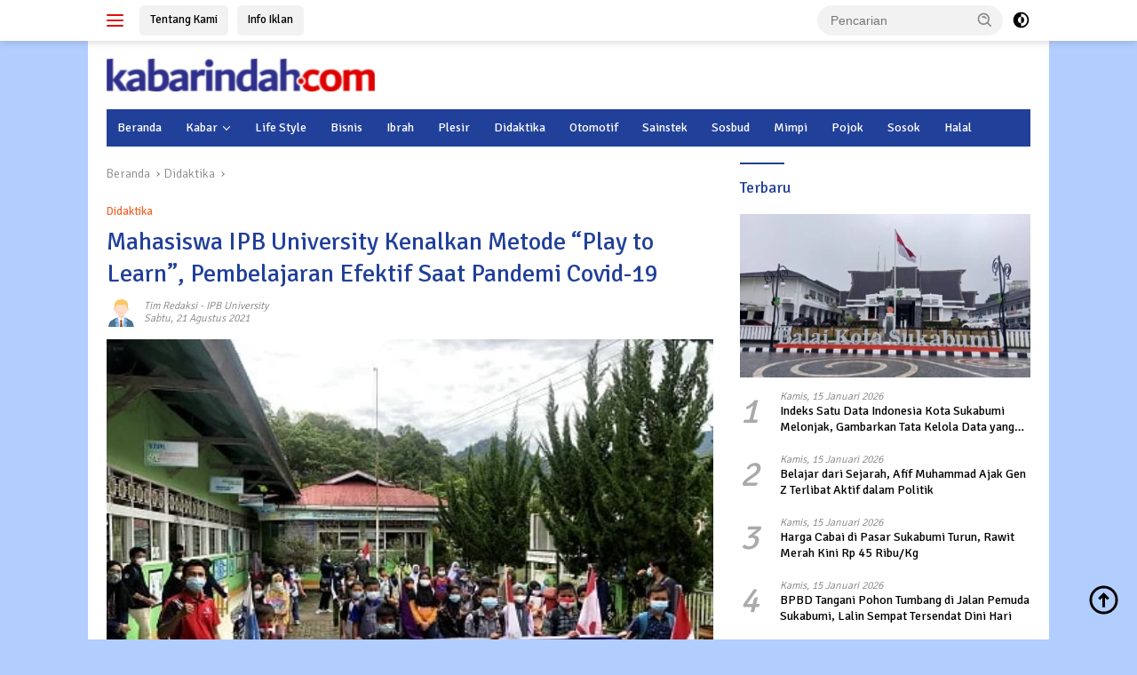

--- FILE ---
content_type: text/html; charset=UTF-8
request_url: https://kabarindah.com/mahasiswa-ipb-university-kenalkan-metode-play-to-learn-pembelajaran-efektif-saat-pandemi-covid-19/
body_size: 30054
content:
<!doctype html>
<html lang="id">
<head>
	<script async src="https://pagead2.googlesyndication.com/pagead/js/adsbygoogle.js?client=ca-pub-6094612490852452"
     crossorigin="anonymous"></script>
	<meta charset="UTF-8">
	<meta name="viewport" content="width=device-width, initial-scale=1">
	<link rel="profile" href="https://gmpg.org/xfn/11">

	<meta name='robots' content='index, follow, max-image-preview:large, max-snippet:-1, max-video-preview:-1' />
	<style>img:is([sizes="auto" i], [sizes^="auto," i]) { contain-intrinsic-size: 3000px 1500px }</style>
	
	<!-- This site is optimized with the Yoast SEO plugin v26.7 - https://yoast.com/wordpress/plugins/seo/ -->
	<title>Mahasiswa IPB University Kenalkan Metode &quot;Play to Learn&quot;, Pembelajaran Efektif Saat Pandemi Covid-19 - Kabarindah.com</title>
	<link rel="canonical" href="https://kabarindah.com/mahasiswa-ipb-university-kenalkan-metode-play-to-learn-pembelajaran-efektif-saat-pandemi-covid-19/" />
	<meta property="og:locale" content="id_ID" />
	<meta property="og:type" content="article" />
	<meta property="og:title" content="Mahasiswa IPB University Kenalkan Metode &quot;Play to Learn&quot;, Pembelajaran Efektif Saat Pandemi Covid-19 - Kabarindah.com" />
	<meta property="og:description" content="KABARINDAH.COM, PADANG &#8211; Tim Mahasiswa IPB University yang terdiri dari Imam Mujaddid dan Nurwansyah dari..." />
	<meta property="og:url" content="https://kabarindah.com/mahasiswa-ipb-university-kenalkan-metode-play-to-learn-pembelajaran-efektif-saat-pandemi-covid-19/" />
	<meta property="og:site_name" content="Kabarindah.com" />
	<meta property="article:published_time" content="2021-08-21T02:34:23+00:00" />
	<meta property="og:image" content="https://kabarindah.com/wp-content/uploads/2021/08/metode-pembelajaran-selama-pandemi.jpg" />
	<meta property="og:image:width" content="450" />
	<meta property="og:image:height" content="337" />
	<meta property="og:image:type" content="image/jpeg" />
	<meta name="author" content="Tim Redaksi" />
	<meta name="twitter:card" content="summary_large_image" />
	<meta name="twitter:label1" content="Ditulis oleh" />
	<meta name="twitter:data1" content="Tim Redaksi" />
	<meta name="twitter:label2" content="Estimasi waktu membaca" />
	<meta name="twitter:data2" content="2 menit" />
	<script type="application/ld+json" class="yoast-schema-graph">{"@context":"https://schema.org","@graph":[{"@type":"NewsArticle","@id":"https://kabarindah.com/mahasiswa-ipb-university-kenalkan-metode-play-to-learn-pembelajaran-efektif-saat-pandemi-covid-19/#article","isPartOf":{"@id":"https://kabarindah.com/mahasiswa-ipb-university-kenalkan-metode-play-to-learn-pembelajaran-efektif-saat-pandemi-covid-19/"},"author":{"name":"Tim Redaksi","@id":"https://kabarindah.com/#/schema/person/cbe159d99e9504ce12161c11ccd502d6"},"headline":"Mahasiswa IPB University Kenalkan Metode &#8220;Play to Learn&#8221;, Pembelajaran Efektif Saat Pandemi Covid-19","datePublished":"2021-08-21T02:34:23+00:00","mainEntityOfPage":{"@id":"https://kabarindah.com/mahasiswa-ipb-university-kenalkan-metode-play-to-learn-pembelajaran-efektif-saat-pandemi-covid-19/"},"wordCount":414,"commentCount":0,"publisher":{"@id":"https://kabarindah.com/#organization"},"image":{"@id":"https://kabarindah.com/mahasiswa-ipb-university-kenalkan-metode-play-to-learn-pembelajaran-efektif-saat-pandemi-covid-19/#primaryimage"},"thumbnailUrl":"https://kabarindah.com/wp-content/uploads/2021/08/metode-pembelajaran-selama-pandemi.jpg","keywords":["Mahasiswa IPB University","metode pembelajaran","pandemi Covid-19","pembelajaran efektif","play to learn"],"articleSection":["Didaktika"],"inLanguage":"id","potentialAction":[{"@type":"CommentAction","name":"Comment","target":["https://kabarindah.com/mahasiswa-ipb-university-kenalkan-metode-play-to-learn-pembelajaran-efektif-saat-pandemi-covid-19/#respond"]}]},{"@type":"WebPage","@id":"https://kabarindah.com/mahasiswa-ipb-university-kenalkan-metode-play-to-learn-pembelajaran-efektif-saat-pandemi-covid-19/","url":"https://kabarindah.com/mahasiswa-ipb-university-kenalkan-metode-play-to-learn-pembelajaran-efektif-saat-pandemi-covid-19/","name":"Mahasiswa IPB University Kenalkan Metode \"Play to Learn\", Pembelajaran Efektif Saat Pandemi Covid-19 - Kabarindah.com","isPartOf":{"@id":"https://kabarindah.com/#website"},"primaryImageOfPage":{"@id":"https://kabarindah.com/mahasiswa-ipb-university-kenalkan-metode-play-to-learn-pembelajaran-efektif-saat-pandemi-covid-19/#primaryimage"},"image":{"@id":"https://kabarindah.com/mahasiswa-ipb-university-kenalkan-metode-play-to-learn-pembelajaran-efektif-saat-pandemi-covid-19/#primaryimage"},"thumbnailUrl":"https://kabarindah.com/wp-content/uploads/2021/08/metode-pembelajaran-selama-pandemi.jpg","datePublished":"2021-08-21T02:34:23+00:00","breadcrumb":{"@id":"https://kabarindah.com/mahasiswa-ipb-university-kenalkan-metode-play-to-learn-pembelajaran-efektif-saat-pandemi-covid-19/#breadcrumb"},"inLanguage":"id","potentialAction":[{"@type":"ReadAction","target":["https://kabarindah.com/mahasiswa-ipb-university-kenalkan-metode-play-to-learn-pembelajaran-efektif-saat-pandemi-covid-19/"]}]},{"@type":"ImageObject","inLanguage":"id","@id":"https://kabarindah.com/mahasiswa-ipb-university-kenalkan-metode-play-to-learn-pembelajaran-efektif-saat-pandemi-covid-19/#primaryimage","url":"https://kabarindah.com/wp-content/uploads/2021/08/metode-pembelajaran-selama-pandemi.jpg","contentUrl":"https://kabarindah.com/wp-content/uploads/2021/08/metode-pembelajaran-selama-pandemi.jpg","width":450,"height":337},{"@type":"BreadcrumbList","@id":"https://kabarindah.com/mahasiswa-ipb-university-kenalkan-metode-play-to-learn-pembelajaran-efektif-saat-pandemi-covid-19/#breadcrumb","itemListElement":[{"@type":"ListItem","position":1,"name":"Beranda","item":"https://kabarindah.com/"},{"@type":"ListItem","position":2,"name":"Didaktika","item":"https://kabarindah.com/kanal/didaktika/"},{"@type":"ListItem","position":3,"name":"Mahasiswa IPB University Kenalkan Metode &#8220;Play to Learn&#8221;, Pembelajaran Efektif Saat Pandemi Covid-19"}]},{"@type":"WebSite","@id":"https://kabarindah.com/#website","url":"https://kabarindah.com/","name":"Kabarindah.com","description":"Ringan, Santai, Informatif dan Menghibur","publisher":{"@id":"https://kabarindah.com/#organization"},"potentialAction":[{"@type":"SearchAction","target":{"@type":"EntryPoint","urlTemplate":"https://kabarindah.com/?s={search_term_string}"},"query-input":{"@type":"PropertyValueSpecification","valueRequired":true,"valueName":"search_term_string"}}],"inLanguage":"id"},{"@type":"Organization","@id":"https://kabarindah.com/#organization","name":"Kabarindah.com","url":"https://kabarindah.com/","logo":{"@type":"ImageObject","inLanguage":"id","@id":"https://kabarindah.com/#/schema/logo/image/","url":"https://kabarindah.com/wp-content/uploads/2021/08/cropped-logo-kabarindah-baru-e1645337753786.png","contentUrl":"https://kabarindah.com/wp-content/uploads/2021/08/cropped-logo-kabarindah-baru-e1645337753786.png","width":302,"height":37,"caption":"Kabarindah.com"},"image":{"@id":"https://kabarindah.com/#/schema/logo/image/"}},{"@type":"Person","@id":"https://kabarindah.com/#/schema/person/cbe159d99e9504ce12161c11ccd502d6","name":"Tim Redaksi","image":{"@type":"ImageObject","inLanguage":"id","@id":"https://kabarindah.com/#/schema/person/image/","url":"https://secure.gravatar.com/avatar/772f0d3fc92bf9e5d8c21749f13f54f19b16b03f7efb39d6bedb56b2bb583c91?s=96&d=wp_user_avatar&r=g","contentUrl":"https://secure.gravatar.com/avatar/772f0d3fc92bf9e5d8c21749f13f54f19b16b03f7efb39d6bedb56b2bb583c91?s=96&d=wp_user_avatar&r=g","caption":"Tim Redaksi"},"sameAs":["https://kabarindah.com"]}]}</script>
	<!-- / Yoast SEO plugin. -->


<link rel='dns-prefetch' href='//www.googletagmanager.com' />
<link rel='dns-prefetch' href='//connect.facebook.net' />
<link rel='dns-prefetch' href='//fonts.googleapis.com' />
<script>
window._wpemojiSettings = {"baseUrl":"https:\/\/s.w.org\/images\/core\/emoji\/16.0.1\/72x72\/","ext":".png","svgUrl":"https:\/\/s.w.org\/images\/core\/emoji\/16.0.1\/svg\/","svgExt":".svg","source":{"concatemoji":"https:\/\/kabarindah.com\/wp-includes\/js\/wp-emoji-release.min.js?ver=6.8.3"}};
/*! This file is auto-generated */
!function(s,n){var o,i,e;function c(e){try{var t={supportTests:e,timestamp:(new Date).valueOf()};sessionStorage.setItem(o,JSON.stringify(t))}catch(e){}}function p(e,t,n){e.clearRect(0,0,e.canvas.width,e.canvas.height),e.fillText(t,0,0);var t=new Uint32Array(e.getImageData(0,0,e.canvas.width,e.canvas.height).data),a=(e.clearRect(0,0,e.canvas.width,e.canvas.height),e.fillText(n,0,0),new Uint32Array(e.getImageData(0,0,e.canvas.width,e.canvas.height).data));return t.every(function(e,t){return e===a[t]})}function u(e,t){e.clearRect(0,0,e.canvas.width,e.canvas.height),e.fillText(t,0,0);for(var n=e.getImageData(16,16,1,1),a=0;a<n.data.length;a++)if(0!==n.data[a])return!1;return!0}function f(e,t,n,a){switch(t){case"flag":return n(e,"\ud83c\udff3\ufe0f\u200d\u26a7\ufe0f","\ud83c\udff3\ufe0f\u200b\u26a7\ufe0f")?!1:!n(e,"\ud83c\udde8\ud83c\uddf6","\ud83c\udde8\u200b\ud83c\uddf6")&&!n(e,"\ud83c\udff4\udb40\udc67\udb40\udc62\udb40\udc65\udb40\udc6e\udb40\udc67\udb40\udc7f","\ud83c\udff4\u200b\udb40\udc67\u200b\udb40\udc62\u200b\udb40\udc65\u200b\udb40\udc6e\u200b\udb40\udc67\u200b\udb40\udc7f");case"emoji":return!a(e,"\ud83e\udedf")}return!1}function g(e,t,n,a){var r="undefined"!=typeof WorkerGlobalScope&&self instanceof WorkerGlobalScope?new OffscreenCanvas(300,150):s.createElement("canvas"),o=r.getContext("2d",{willReadFrequently:!0}),i=(o.textBaseline="top",o.font="600 32px Arial",{});return e.forEach(function(e){i[e]=t(o,e,n,a)}),i}function t(e){var t=s.createElement("script");t.src=e,t.defer=!0,s.head.appendChild(t)}"undefined"!=typeof Promise&&(o="wpEmojiSettingsSupports",i=["flag","emoji"],n.supports={everything:!0,everythingExceptFlag:!0},e=new Promise(function(e){s.addEventListener("DOMContentLoaded",e,{once:!0})}),new Promise(function(t){var n=function(){try{var e=JSON.parse(sessionStorage.getItem(o));if("object"==typeof e&&"number"==typeof e.timestamp&&(new Date).valueOf()<e.timestamp+604800&&"object"==typeof e.supportTests)return e.supportTests}catch(e){}return null}();if(!n){if("undefined"!=typeof Worker&&"undefined"!=typeof OffscreenCanvas&&"undefined"!=typeof URL&&URL.createObjectURL&&"undefined"!=typeof Blob)try{var e="postMessage("+g.toString()+"("+[JSON.stringify(i),f.toString(),p.toString(),u.toString()].join(",")+"));",a=new Blob([e],{type:"text/javascript"}),r=new Worker(URL.createObjectURL(a),{name:"wpTestEmojiSupports"});return void(r.onmessage=function(e){c(n=e.data),r.terminate(),t(n)})}catch(e){}c(n=g(i,f,p,u))}t(n)}).then(function(e){for(var t in e)n.supports[t]=e[t],n.supports.everything=n.supports.everything&&n.supports[t],"flag"!==t&&(n.supports.everythingExceptFlag=n.supports.everythingExceptFlag&&n.supports[t]);n.supports.everythingExceptFlag=n.supports.everythingExceptFlag&&!n.supports.flag,n.DOMReady=!1,n.readyCallback=function(){n.DOMReady=!0}}).then(function(){return e}).then(function(){var e;n.supports.everything||(n.readyCallback(),(e=n.source||{}).concatemoji?t(e.concatemoji):e.wpemoji&&e.twemoji&&(t(e.twemoji),t(e.wpemoji)))}))}((window,document),window._wpemojiSettings);
</script>
<link rel='stylesheet' id='dashicons-css' href='https://kabarindah.com/wp-includes/css/dashicons.min.css?ver=6.8.3' media='all' />
<link rel='stylesheet' id='post-views-counter-frontend-css' href='https://kabarindah.com/wp-content/plugins/post-views-counter/css/frontend.css?ver=1.7.0' media='all' />
<style id='wp-emoji-styles-inline-css'>

	img.wp-smiley, img.emoji {
		display: inline !important;
		border: none !important;
		box-shadow: none !important;
		height: 1em !important;
		width: 1em !important;
		margin: 0 0.07em !important;
		vertical-align: -0.1em !important;
		background: none !important;
		padding: 0 !important;
	}
</style>
<link crossorigin="anonymous" rel='stylesheet' id='wpberita-fonts-css' href='https://fonts.googleapis.com/css?family=Signika%3A400%2C%2C400%7CSignika%3A300%2C%2C400&#038;subset=latin&#038;display=swap&#038;ver=2.1.6' media='all' />
<link rel='stylesheet' id='wpberita-style-css' href='https://kabarindah.com/wp-content/themes/wpberita/style.css?ver=2.1.6' media='all' />
<style id='wpberita-style-inline-css'>
h1,h2,h3,h4,h5,h6,.sidr-class-site-title,.site-title,.gmr-mainmenu ul > li > a,.sidr ul li a,.heading-text,.gmr-mobilemenu ul li a,#navigationamp ul li a{font-family:Signika;}h1,h2,h3,h4,h5,h6,.sidr-class-site-title,.site-title,.gmr-mainmenu ul > li > a,.sidr ul li a,.heading-text,.gmr-mobilemenu ul li a,#navigationamp ul li a,.related-text-onlytitle{font-weight:400;}h1 strong,h2 strong,h3 strong,h4 strong,h5 strong,h6 strong{font-weight:400;}body{font-family:Signika;--font-reguler:300;--font-bold:400;--background-color:#b2ceff;--main-color:#000000;--link-color-body:#000000;--hoverlink-color-body:#d32f2f;--border-color:#cccccc;--button-bgcolor:#43a047;--button-color:#ffffff;--header-bgcolor:#ffffff;--topnav-color:#dd0f0f;--bigheadline-color:#f1c40f;--mainmenu-color:#ffffff;--mainmenu-hovercolor:#ffffff;--secondmenu-bgcolor:#f0f0f0;--secondmenu-color:#dd0f0f;--secondmenu-hovercolor:#21409a;--content-bgcolor:#ffffff;--content-greycolor:#888888;--greybody-bgcolor:#efefef;--footer-bgcolor:#f0f0f0;--footer-color:#666666;--footer-linkcolor:#666666;--footer-hover-linkcolor:#666666;}.entry-content-single{font-size:16px;}body,body.dark-theme{--scheme-color:#21409a;--secondscheme-color:#ef672f;--mainmenu-bgcolor:#21409a;}/* Generate Using Cache */
</style>
<link rel="https://api.w.org/" href="https://kabarindah.com/wp-json/" /><link rel="alternate" title="JSON" type="application/json" href="https://kabarindah.com/wp-json/wp/v2/posts/9161" /><link rel="EditURI" type="application/rsd+xml" title="RSD" href="https://kabarindah.com/xmlrpc.php?rsd" />
<meta name="generator" content="WordPress 6.8.3" />
<link rel='shortlink' href='https://kabarindah.com/?p=9161' />
<link rel="alternate" title="oEmbed (JSON)" type="application/json+oembed" href="https://kabarindah.com/wp-json/oembed/1.0/embed?url=https%3A%2F%2Fkabarindah.com%2Fmahasiswa-ipb-university-kenalkan-metode-play-to-learn-pembelajaran-efektif-saat-pandemi-covid-19%2F" />
<link rel="alternate" title="oEmbed (XML)" type="text/xml+oembed" href="https://kabarindah.com/wp-json/oembed/1.0/embed?url=https%3A%2F%2Fkabarindah.com%2Fmahasiswa-ipb-university-kenalkan-metode-play-to-learn-pembelajaran-efektif-saat-pandemi-covid-19%2F&#038;format=xml" />
<link rel="pingback" href="https://kabarindah.com/xmlrpc.php"><script async src="https://pagead2.googlesyndication.com/pagead/js/adsbygoogle.js?client=ca-pub-6094612490852452"
     crossorigin="anonymous"></script>
<meta name="facebook-domain-verification" content="fwadpu20o6lmefxui0rsxw67tnj8v9" />
<meta name="google-site-verification" content="LOCKMXPKHpE_Ohd68LymeKrm4xYff3zfhQnjkYyy7KE" />
<script src="https://www.googleoptimize.com/optimize.js?id=OPT-TLS5TKR"></script>
<!-- Global site tag (gtag.js) - Google Analytics -->
<script async src="https://www.googletagmanager.com/gtag/js?id=UA-188437035-1"></script>
<script>
  window.dataLayer = window.dataLayer || [];
  function gtag(){dataLayer.push(arguments);}
  gtag('js', new Date());

  gtag('config', 'UA-188437035-1');
</script>
<!-- Global site tag (gtag.js) - Google Analytics -->
<script async src="https://www.googletagmanager.com/gtag/js?id=G-VCKR3RX06B"></script>
<script>
  window.dataLayer = window.dataLayer || [];
  function gtag(){dataLayer.push(arguments);}
  gtag('js', new Date());

  gtag('config', 'G-VCKR3RX06B');
</script>
<!-- Google Tag Manager -->
<script>(function(w,d,s,l,i){w[l]=w[l]||[];w[l].push({'gtm.start':
new Date().getTime(),event:'gtm.js'});var f=d.getElementsByTagName(s)[0],
j=d.createElement(s),dl=l!='dataLayer'?'&l='+l:'';j.async=true;j.src=
'https://www.googletagmanager.com/gtm.js?id='+i+dl;f.parentNode.insertBefore(j,f);
})(window,document,'script','dataLayer','GTM-W9RFBMS');</script>
<!-- End Google Tag Manager -->
<script src="https://www.googleoptimize.com/optimize.js?id=OPT-KF2M2SP"></script> <link rel="amphtml" href="https://kabarindah.com/mahasiswa-ipb-university-kenalkan-metode-play-to-learn-pembelajaran-efektif-saat-pandemi-covid-19/?amp=1"><link rel="icon" href="https://kabarindah.com/wp-content/uploads/2021/08/cropped-logo-vavicon-100x75.png" sizes="32x32" />
<link rel="icon" href="https://kabarindah.com/wp-content/uploads/2021/08/cropped-logo-vavicon.png" sizes="192x192" />
<link rel="apple-touch-icon" href="https://kabarindah.com/wp-content/uploads/2021/08/cropped-logo-vavicon.png" />
<meta name="msapplication-TileImage" content="https://kabarindah.com/wp-content/uploads/2021/08/cropped-logo-vavicon.png" />
<style type="text/css">html { margin-top: 0 !important; }</style></head>

<body class="wp-singular post-template-default single single-post postid-9161 single-format-standard custom-background wp-custom-logo wp-embed-responsive wp-theme-wpberita idtheme kentooz gmr-box-layout">
	<a class="skip-link screen-reader-text" href="#primary">Langsung ke konten</a>
	<div id="topnavwrap" class="gmr-topnavwrap clearfix">
		
		<div class="container">
			<div class="list-flex">
				<div class="row-flex gmr-navleft">
					<a id="gmr-responsive-menu" title="Menu" href="#menus" rel="nofollow"><div class="ktz-i-wrap"><span class="ktz-i"></span><span class="ktz-i"></span><span class="ktz-i"></span></div></a><div class="gmr-logo-mobile"><a class="custom-logo-link" href="https://kabarindah.com/" title="Kabarindah.com" rel="home"><img class="custom-logo" src="https://kabarindah.com/wp-content/uploads/2021/08/cropped-logo-kabarindah-baru-e1645337753786.png" width="302" height="37" alt="Kabarindah.com" loading="lazy" /></a></div><a href="https://kabarindah.com/tentang-kami" class="topnav-button second-topnav-btn nomobile heading-text" title="Tentang Kami">Tentang Kami</a><a href="https://kabarindah.com/info-iklan" class="topnav-button nomobile heading-text" title="Info Iklan">Info Iklan</a>				</div>

				<div class="row-flex gmr-navright">
					
								<div class="gmr-table-search">
									<form method="get" class="gmr-searchform searchform" action="https://kabarindah.com/">
										<input type="text" name="s" id="s" placeholder="Pencarian" />
										<input type="hidden" name="post_type" value="post" />
										<button type="submit" role="button" class="gmr-search-submit gmr-search-icon">
										<svg xmlns="http://www.w3.org/2000/svg" aria-hidden="true" role="img" width="1em" height="1em" preserveAspectRatio="xMidYMid meet" viewBox="0 0 24 24"><path fill="currentColor" d="M10 18a7.952 7.952 0 0 0 4.897-1.688l4.396 4.396l1.414-1.414l-4.396-4.396A7.952 7.952 0 0 0 18 10c0-4.411-3.589-8-8-8s-8 3.589-8 8s3.589 8 8 8zm0-14c3.309 0 6 2.691 6 6s-2.691 6-6 6s-6-2.691-6-6s2.691-6 6-6z"/><path fill="currentColor" d="M11.412 8.586c.379.38.588.882.588 1.414h2a3.977 3.977 0 0 0-1.174-2.828c-1.514-1.512-4.139-1.512-5.652 0l1.412 1.416c.76-.758 2.07-.756 2.826-.002z"/></svg>
										</button>
									</form>
								</div>
							<a class="darkmode-button topnav-button" title="Mode Gelap" href="#" rel="nofollow"><svg xmlns="http://www.w3.org/2000/svg" aria-hidden="true" role="img" width="1em" height="1em" preserveAspectRatio="xMidYMid meet" viewBox="0 0 24 24"><g fill="currentColor"><path d="M12 16a4 4 0 0 0 0-8v8Z"/><path fill-rule="evenodd" d="M12 2C6.477 2 2 6.477 2 12s4.477 10 10 10s10-4.477 10-10S17.523 2 12 2Zm0 2v4a4 4 0 1 0 0 8v4a8 8 0 1 0 0-16Z" clip-rule="evenodd"/></g></svg></a><div class="gmr-search-btn">
					<a id="search-menu-button" class="topnav-button gmr-search-icon" title="Pencarian" href="#" rel="nofollow"><svg xmlns="http://www.w3.org/2000/svg" aria-hidden="true" role="img" width="1em" height="1em" preserveAspectRatio="xMidYMid meet" viewBox="0 0 24 24"><path fill="none" stroke="currentColor" stroke-linecap="round" stroke-width="2" d="m21 21l-4.486-4.494M19 10.5a8.5 8.5 0 1 1-17 0a8.5 8.5 0 0 1 17 0Z"/></svg></a>
					<div id="search-dropdown-container" class="search-dropdown search">
					<form method="get" class="gmr-searchform searchform" action="https://kabarindah.com/">
						<input type="text" name="s" id="s" placeholder="Pencarian" />
						<button type="submit" class="gmr-search-submit gmr-search-icon"><svg xmlns="http://www.w3.org/2000/svg" aria-hidden="true" role="img" width="1em" height="1em" preserveAspectRatio="xMidYMid meet" viewBox="0 0 24 24"><path fill="currentColor" d="M10 18a7.952 7.952 0 0 0 4.897-1.688l4.396 4.396l1.414-1.414l-4.396-4.396A7.952 7.952 0 0 0 18 10c0-4.411-3.589-8-8-8s-8 3.589-8 8s3.589 8 8 8zm0-14c3.309 0 6 2.691 6 6s-2.691 6-6 6s-6-2.691-6-6s2.691-6 6-6z"/><path fill="currentColor" d="M11.412 8.586c.379.38.588.882.588 1.414h2a3.977 3.977 0 0 0-1.174-2.828c-1.514-1.512-4.139-1.512-5.652 0l1.412 1.416c.76-.758 2.07-.756 2.826-.002z"/></svg></button>
					</form>
					</div>
				</div>				</div>
			</div>
		</div>
				</div>

	<div id="page" class="site">

									<header id="masthead" class="site-header">
								<div class="container">
					<div class="site-branding">
						<div class="gmr-logo"><div class="gmr-logo-wrap"><a class="custom-logo-link logolink" href="https://kabarindah.com" title="Kabarindah.com" rel="home"><img class="custom-logo" src="https://kabarindah.com/wp-content/uploads/2021/08/cropped-logo-kabarindah-baru-e1645337753786.png" width="302" height="37" alt="Kabarindah.com" loading="lazy" /></a><div class="close-topnavmenu-wrap"><a id="close-topnavmenu-button" rel="nofollow" href="#"><svg xmlns="http://www.w3.org/2000/svg" aria-hidden="true" role="img" width="1em" height="1em" preserveAspectRatio="xMidYMid meet" viewBox="0 0 32 32"><path fill="currentColor" d="M24 9.4L22.6 8L16 14.6L9.4 8L8 9.4l6.6 6.6L8 22.6L9.4 24l6.6-6.6l6.6 6.6l1.4-1.4l-6.6-6.6L24 9.4z"/></svg></a></div></div></div>					</div><!-- .site-branding -->
				</div>
			</header><!-- #masthead -->
							<div id="main-nav-wrap" class="gmr-mainmenu-wrap">
				<div class="container">
					<nav id="main-nav" class="main-navigation gmr-mainmenu">
						<ul id="primary-menu" class="menu"><li id="menu-item-168" class="menu-item menu-item-type-custom menu-item-object-custom menu-item-home menu-item-168"><a href="https://kabarindah.com">Beranda</a></li>
<li id="menu-item-209" class="menu-item menu-item-type-taxonomy menu-item-object-category menu-item-has-children menu-item-209"><a href="https://kabarindah.com/kanal/kabar/">Kabar</a>
<ul class="sub-menu">
	<li id="menu-item-21262" class="menu-item menu-item-type-taxonomy menu-item-object-category menu-item-21262"><a href="https://kabarindah.com/kanal/kabar/nasional/">Nasional</a></li>
	<li id="menu-item-21263" class="menu-item menu-item-type-taxonomy menu-item-object-category menu-item-21263"><a href="https://kabarindah.com/kanal/kabar/sukabumi/">Sukabumi</a></li>
	<li id="menu-item-21261" class="menu-item menu-item-type-taxonomy menu-item-object-category menu-item-21261"><a href="https://kabarindah.com/kanal/kabar/kuliner/">Kuliner</a></li>
</ul>
</li>
<li id="menu-item-163" class="menu-item menu-item-type-taxonomy menu-item-object-category menu-item-163"><a href="https://kabarindah.com/kanal/life-style/">Life Style</a></li>
<li id="menu-item-159" class="menu-item menu-item-type-taxonomy menu-item-object-category menu-item-159"><a href="https://kabarindah.com/kanal/bisnis/">Bisnis</a></li>
<li id="menu-item-161" class="menu-item menu-item-type-taxonomy menu-item-object-category menu-item-161"><a href="https://kabarindah.com/kanal/ibrah/">Ibrah</a></li>
<li id="menu-item-165" class="menu-item menu-item-type-taxonomy menu-item-object-category menu-item-165"><a href="https://kabarindah.com/kanal/plesir/">Plesir</a></li>
<li id="menu-item-820" class="menu-item menu-item-type-taxonomy menu-item-object-category current-post-ancestor current-menu-parent current-post-parent menu-item-820"><a href="https://kabarindah.com/kanal/didaktika/">Didaktika</a></li>
<li id="menu-item-12728" class="menu-item menu-item-type-taxonomy menu-item-object-category menu-item-12728"><a href="https://kabarindah.com/kanal/otomotif/">Otomotif</a></li>
<li id="menu-item-12052" class="menu-item menu-item-type-taxonomy menu-item-object-category menu-item-12052"><a href="https://kabarindah.com/kanal/saintek/">Sainstek</a></li>
<li id="menu-item-15033" class="menu-item menu-item-type-taxonomy menu-item-object-category menu-item-15033"><a href="https://kabarindah.com/kanal/sosbud/">Sosbud</a></li>
<li id="menu-item-164" class="menu-item menu-item-type-taxonomy menu-item-object-category menu-item-164"><a href="https://kabarindah.com/kanal/mimpi/">Mimpi</a></li>
<li id="menu-item-99" class="menu-item menu-item-type-taxonomy menu-item-object-category menu-item-99"><a href="https://kabarindah.com/kanal/pojok/">Pojok</a></li>
<li id="menu-item-16263" class="menu-item menu-item-type-taxonomy menu-item-object-category menu-item-16263"><a href="https://kabarindah.com/kanal/sosok/">Sosok</a></li>
<li id="menu-item-160" class="menu-item menu-item-type-taxonomy menu-item-object-category menu-item-160"><a href="https://kabarindah.com/kanal/halal/">Halal</a></li>
</ul>					</nav><!-- #main-nav -->
				</div>
			</div>
			
		
		<div id="content" class="gmr-content">

			<div class="container">
				<div class="row">
<main id="primary" class="site-main col-md-8">
	
<article id="post-9161" class="content-single post-9161 post type-post status-publish format-standard has-post-thumbnail hentry category-didaktika tag-mahasiswa-ipb-university tag-metode-pembelajaran tag-pandemi-covid-19 tag-pembelajaran-efektif tag-play-to-learn newstopic-ipb-university">
				<div class="breadcrumbs" itemscope itemtype="https://schema.org/BreadcrumbList">
																						<span class="first-cl" itemprop="itemListElement" itemscope itemtype="https://schema.org/ListItem">
								<a itemscope itemtype="https://schema.org/WebPage" itemprop="item" itemid="https://kabarindah.com/" href="https://kabarindah.com/"><span itemprop="name">Beranda</span></a>
								<span itemprop="position" content="1"></span>
							</span>
												<span class="separator"></span>
																											<span class="0-cl" itemprop="itemListElement" itemscope itemtype="http://schema.org/ListItem">
								<a itemscope itemtype="https://schema.org/WebPage" itemprop="item" itemid="https://kabarindah.com/kanal/didaktika/" href="https://kabarindah.com/kanal/didaktika/"><span itemprop="name">Didaktika</span></a>
								<span itemprop="position" content="2"></span>
							</span>
												<span class="separator"></span>
																				<span class="last-cl" itemscope itemtype="https://schema.org/ListItem">
						<span itemprop="name">Mahasiswa IPB University Kenalkan Metode &quot;Play to Learn&quot;, Pembelajaran Efektif Saat Pandemi Covid-19</span>
						<span itemprop="position" content="3"></span>
						</span>
												</div>
				<header class="entry-header entry-header-single">
		<div class="gmr-meta-topic"><strong><span class="cat-links-content"><a href="https://kabarindah.com/kanal/didaktika/" rel="category tag">Didaktika</a></span></strong>&nbsp;&nbsp;</div><h1 class="entry-title"><strong>Mahasiswa IPB University Kenalkan Metode &#8220;Play to Learn&#8221;, Pembelajaran Efektif Saat Pandemi Covid-19</strong></h1><div class="list-table clearfix"><div class="table-row"><div class="table-cell gmr-gravatar-metasingle"><a class="url" href="https://kabarindah.com/author/editorial/" title="Permalink ke: Tim Redaksi"><img alt="" src="https://kabarindah.com/wp-content/uploads/2025/08/Foto-Image.jpg" class="avatar avatar-32 photo" height="32" width="32"></a></div><div class="table-cell gmr-content-metasingle"><div class="meta-content gmr-content-metasingle"><span class="author vcard"><a class="url fn n" href="https://kabarindah.com/author/editorial/" title="Tim Redaksi">Tim Redaksi</a></span> - <a href="https://kabarindah.com/topic/ipb-university/" rel="tag">IPB University</a></div><div class="meta-content gmr-content-metasingle"><span class="posted-on"><time class="entry-date published updated" datetime="2021-08-21T09:34:23+07:00">Sabtu, 21 Agustus 2021</time></span></div></div></div></div>	</header><!-- .entry-header -->
				<figure class="post-thumbnail gmr-thumbnail-single">
				<img width="450" height="337" src="https://kabarindah.com/wp-content/uploads/2021/08/metode-pembelajaran-selama-pandemi.jpg" class="attachment-post-thumbnail size-post-thumbnail wp-post-image" alt="" decoding="async" fetchpriority="high" srcset="https://kabarindah.com/wp-content/uploads/2021/08/metode-pembelajaran-selama-pandemi.jpg 450w, https://kabarindah.com/wp-content/uploads/2021/08/metode-pembelajaran-selama-pandemi-100x75.jpg 100w, https://kabarindah.com/wp-content/uploads/2021/08/metode-pembelajaran-selama-pandemi-250x187.jpg 250w" sizes="(max-width: 450px) 100vw, 450px" />							</figure>
			
	<div class="single-wrap">
				<div class="entry-content entry-content-single clearfix">
			<p><strong>KABARINDAH.COM,</strong> PADANG &#8211; Tim Mahasiswa IPB University yang terdiri dari Imam Mujaddid dan Nurwansyah dari Fakultas Kehutanan dan Lingkungan, Habib Furqony Andrianus dan Annisa Yolanda Aulia dari Departemen Ilmu Ekonomi serta Muhammad Ahsanul Hadi dari Departemen Teknik Sipil dan Lingkungan berhasil mendapatkan pendanaan Program Kreativitas Mahasiswa bidang Pengabdian kepada Masyarakat (PKM-PM) dari Kementerian Pendidikan, Kebudayaan Riset dan Teknologi RI.</p>
<p>Kelima mahasiswa tersebut dibimbing langsung oleh Dr Soni Trison, dosen IPB University dari Fakultas Kehutanan dan Lingkungan.</p>
<p>Imam Mujaddid menjelaskan, program yang diusung berjudul play to learn with observation method: pembelajaran efektif saat pandemi COVID-19 pada siswa sekolah dasar. Ia mengatakan, kegiatan ini bertujuan untuk membantu proses belajar mengajar (PBM) yang dilakukan oleh Sekolah Dasar (SD) Bustanul Ulum di Desa Batu Busuak, Kecamatan Pauh, Kota Padang.</p>
<p>“Sekolah ini merupakan sekolah gratis bagi warga sekitar yang dibiayai oleh program CSR Semen Padang. Pada tahun 2017, sekolah ini menjadi satu-satunya peraih penghargaan SD Adiwiyata Mandiri Nasional dari Kementerian Lingkungan Hidup dan Kehutanan RI,” ujar Mujaddid.</p>
<p>Namun demikian, Mujaddid menjelaskan, di tengah pandemi saat ini, sistem PBM di SD Bustanul Ulum tidak dapat berjalan dengan optimal. Pembelajaran daring membuat kewalahan seluruh lapisan stakeholders dari sekolah, baik dari siswa, guru maupun wali murid sendiri. Siswa mengalami kejenuhan karena sistem pembelajaran yang monoton, guru yang kesulitan dalam membuat media pembelajaran daring, dan orang tua yang kesulitan dalam mendampingi anak-anaknya karena harus bekerja.</p>
<p>“Kami mencoba mencari alternatif yang dapat memfasilitasi kebutuhan para siswa tetapi tetap menaati regulasi dari pemerintah. Solusi tersebut adalah dengan belajar langsung di alam terbuka dengan protokol kesehatan ketat (Play to Learn with Observation Method),” ujar Mujaddid.</p>
<p>Melalui program tersebut, siswa diajak belajar di alam terbuka seperti di pinggir sungai, di bawah pepohonan, saung, dan lapangan terbuka dengan tetap menerapkan protokol kesehatan yang berlaku. Siswa dibagi ke dalam kelompok kecil yang terdiri dari empat sampai lima orang.</p>
<p>“Kegiatan Play to Learn ini terdiri dari delapan rangkaian sub-program yaitu, membaca asik, motivasi asik, jungle library, jelajah literasi, lomba cerdas tangkas, be brave, nobar asik, dan bimbel asyik,” ujar Mujaddid.</p>
<p>Selain pelajaran formal, lanjut Mujaddid, para siswa juga diajarkan untuk mengerti dampak kerusakan lingkungan bagi kehidupan melalui metode-metode yang menyenangkan seperti bermain sambil belajar. Dengan demikian, regenerasi penerus program Adiwiyata dari sekolah dapat tetap berlangsung walaupun ada hambatan yang menghadang.</p>
<p>Sejauh ini, kegiatan pembelajaran dilakukan sekali seminggu bagi siswa kelas lima dan enam, karena pertimbangan kontrol untuk protokol Kesehatan. Pembelajaran dilakukan dengan durasi satu sampai dua jam.</p>
<div class="gmr-related-post-onlytitle">
<div class="related-text-onlytitle">Berita Terkait</div>
<div class="clearfix">
<div class="list-gallery-title"><a href="https://kabarindah.com/gagas-kuliah-tani-care-ipb-university-ajarkan-masyarakat-produktif-manfaatkan-pekarangan-rumah/" class="recent-title heading-text" title="Gagas Kuliah Tani, CARE IPB University Ajarkan Masyarakat Produktif Manfaatkan Pekarangan Rumah" rel="bookmark">Gagas Kuliah Tani, CARE IPB University Ajarkan Masyarakat Produktif Manfaatkan Pekarangan Rumah</a></div>
</div>
</div>

			<footer class="entry-footer entry-footer-single">
				<span class="tags-links heading-text"><strong><a href="https://kabarindah.com/tag/mahasiswa-ipb-university/" rel="tag">Mahasiswa IPB University</a> <a href="https://kabarindah.com/tag/metode-pembelajaran/" rel="tag">metode pembelajaran</a> <a href="https://kabarindah.com/tag/pandemi-covid-19/" rel="tag">pandemi Covid-19</a> <a href="https://kabarindah.com/tag/pembelajaran-efektif/" rel="tag">pembelajaran efektif</a> <a href="https://kabarindah.com/tag/play-to-learn/" rel="tag">play to learn</a></strong></span>				<div class="gmr-cf-metacontent heading-text meta-content"></div>			</footer><!-- .entry-footer -->
			
	<nav class="navigation post-navigation" aria-label="Pos">
		<h2 class="screen-reader-text">Navigasi pos</h2>
		<div class="nav-links"><div class="nav-previous"><a href="https://kabarindah.com/hoaks-covid-19-terbukti-ganggu-kinerja-nakes-dan-media-massa/" rel="prev"><span>Pos sebelumnya</span> Hoaks Covid-19 Terbukti Ganggu Kinerja Nakes dan Media Massa</a></div><div class="nav-next"><a href="https://kabarindah.com/gagas-kuliah-tani-care-ipb-university-ajarkan-masyarakat-produktif-manfaatkan-pekarangan-rumah/" rel="next"><span>Pos selanjutnya</span> Gagas Kuliah Tani, CARE IPB University Ajarkan Masyarakat Produktif Manfaatkan Pekarangan Rumah</a></div></div>
	</nav>		</div><!-- .entry-content -->
	</div>
	<div class="list-table clearfix"><div class="table-row"><div class="table-cell"><span class="comments-link heading-text"><a href="https://kabarindah.com/mahasiswa-ipb-university-kenalkan-metode-play-to-learn-pembelajaran-efektif-saat-pandemi-covid-19/#respond"><svg xmlns="http://www.w3.org/2000/svg" aria-hidden="true" role="img" width="1em" height="1em" preserveAspectRatio="xMidYMid meet" viewBox="0 0 16 16"><path fill="#888" d="M3.05 3A2.5 2.5 0 0 1 5.5 1H12a3 3 0 0 1 3 3v4.5a2.5 2.5 0 0 1-2 2.45V11a2 2 0 0 1-2 2H7.16l-2.579 1.842A1 1 0 0 1 3 14.028V13a2 2 0 0 1-2-2V5a2 2 0 0 1 2-2h.05Zm1.035 0H11a2 2 0 0 1 2 2v4.915A1.5 1.5 0 0 0 14 8.5V4a2 2 0 0 0-2-2H5.5a1.5 1.5 0 0 0-1.415 1ZM12 11V5a1 1 0 0 0-1-1H3a1 1 0 0 0-1 1v6a1 1 0 0 0 1 1h1v2.028L6.84 12H11a1 1 0 0 0 1-1Z"/></svg><span class="text-comment">Komentar</span></a></span></div><div class="table-cell gmr-content-share"><ul class="gmr-socialicon-share pull-right"><li class="facebook"><a href="https://www.facebook.com/sharer/sharer.php?u=https%3A%2F%2Fkabarindah.com%2Fmahasiswa-ipb-university-kenalkan-metode-play-to-learn-pembelajaran-efektif-saat-pandemi-covid-19%2F" target="_blank" rel="nofollow" title="Facebook Share"><svg xmlns="http://www.w3.org/2000/svg" aria-hidden="true" role="img" width="1em" height="1em" preserveAspectRatio="xMidYMid meet" viewBox="0 0 32 32"><path fill="#4267b2" d="M19.254 2C15.312 2 13 4.082 13 8.826V13H8v5h5v12h5V18h4l1-5h-5V9.672C18 7.885 18.583 7 20.26 7H23V2.205C22.526 2.141 21.145 2 19.254 2z"/></svg></a></li><li class="twitter"><a href="https://twitter.com/intent/tweet?url=https%3A%2F%2Fkabarindah.com%2Fmahasiswa-ipb-university-kenalkan-metode-play-to-learn-pembelajaran-efektif-saat-pandemi-covid-19%2F&amp;text=Mahasiswa%20IPB%20University%20Kenalkan%20Metode%20%26%238220%3BPlay%20to%20Learn%26%238221%3B%2C%20Pembelajaran%20Efektif%20Saat%20Pandemi%20Covid-19" target="_blank" rel="nofollow" title="Tweet Ini"><svg xmlns="http://www.w3.org/2000/svg" width="24" height="24" viewBox="0 0 24 24"><path fill="currentColor" d="M18.205 2.25h3.308l-7.227 8.26l8.502 11.24H16.13l-5.214-6.817L4.95 21.75H1.64l7.73-8.835L1.215 2.25H8.04l4.713 6.231l5.45-6.231Zm-1.161 17.52h1.833L7.045 4.126H5.078L17.044 19.77Z"/></svg></a></li><li class="pin"><a href="https://pinterest.com/pin/create/button/?url=https%3A%2F%2Fkabarindah.com%2Fmahasiswa-ipb-university-kenalkan-metode-play-to-learn-pembelajaran-efektif-saat-pandemi-covid-19%2F&amp;desciption=Mahasiswa%20IPB%20University%20Kenalkan%20Metode%20%26%238220%3BPlay%20to%20Learn%26%238221%3B%2C%20Pembelajaran%20Efektif%20Saat%20Pandemi%20Covid-19&amp;media=https%3A%2F%2Fkabarindah.com%2Fwp-content%2Fuploads%2F2021%2F08%2Fmetode-pembelajaran-selama-pandemi.jpg" target="_blank" rel="nofollow" title="Tweet Ini"><svg xmlns="http://www.w3.org/2000/svg" aria-hidden="true" role="img" width="1em" height="1em" preserveAspectRatio="xMidYMid meet" viewBox="0 0 32 32"><path fill="#e60023" d="M16.75.406C10.337.406 4 4.681 4 11.6c0 4.4 2.475 6.9 3.975 6.9c.619 0 .975-1.725.975-2.212c0-.581-1.481-1.819-1.481-4.238c0-5.025 3.825-8.588 8.775-8.588c4.256 0 7.406 2.419 7.406 6.863c0 3.319-1.331 9.544-5.644 9.544c-1.556 0-2.888-1.125-2.888-2.737c0-2.363 1.65-4.65 1.65-7.088c0-4.137-5.869-3.387-5.869 1.613c0 1.05.131 2.212.6 3.169c-.863 3.713-2.625 9.244-2.625 13.069c0 1.181.169 2.344.281 3.525c.212.238.106.213.431.094c3.15-4.313 3.038-5.156 4.463-10.8c.769 1.463 2.756 2.25 4.331 2.25c6.637 0 9.619-6.469 9.619-12.3c0-6.206-5.363-10.256-11.25-10.256z"/></svg></a></li><li class="telegram"><a href="https://t.me/share/url?url=https%3A%2F%2Fkabarindah.com%2Fmahasiswa-ipb-university-kenalkan-metode-play-to-learn-pembelajaran-efektif-saat-pandemi-covid-19%2F&amp;text=Mahasiswa%20IPB%20University%20Kenalkan%20Metode%20%26%238220%3BPlay%20to%20Learn%26%238221%3B%2C%20Pembelajaran%20Efektif%20Saat%20Pandemi%20Covid-19" target="_blank" rel="nofollow" title="Telegram Share"><svg xmlns="http://www.w3.org/2000/svg" aria-hidden="true" role="img" width="1em" height="1em" preserveAspectRatio="xMidYMid meet" viewBox="0 0 15 15"><path fill="none" stroke="#08c" stroke-linejoin="round" d="m14.5 1.5l-14 5l4 2l6-4l-4 5l6 4l2-12Z"/></svg></a></li><li class="whatsapp"><a href="https://api.whatsapp.com/send?text=Mahasiswa%20IPB%20University%20Kenalkan%20Metode%20%26%238220%3BPlay%20to%20Learn%26%238221%3B%2C%20Pembelajaran%20Efektif%20Saat%20Pandemi%20Covid-19 https%3A%2F%2Fkabarindah.com%2Fmahasiswa-ipb-university-kenalkan-metode-play-to-learn-pembelajaran-efektif-saat-pandemi-covid-19%2F" target="_blank" rel="nofollow" title="Kirim Ke WhatsApp"><svg xmlns="http://www.w3.org/2000/svg" aria-hidden="true" role="img" width="1em" height="1em" preserveAspectRatio="xMidYMid meet" viewBox="0 0 32 32"><path fill="#25d366" d="M23.328 19.177c-.401-.203-2.354-1.156-2.719-1.292c-.365-.13-.63-.198-.896.203c-.26.391-1.026 1.286-1.26 1.547s-.464.281-.859.104c-.401-.203-1.682-.62-3.203-1.984c-1.188-1.057-1.979-2.359-2.214-2.76c-.234-.396-.026-.62.172-.818c.182-.182.401-.458.604-.698c.193-.24.255-.401.396-.661c.13-.281.063-.5-.036-.698s-.896-2.161-1.229-2.943c-.318-.776-.651-.677-.896-.677c-.229-.021-.495-.021-.76-.021s-.698.099-1.063.479c-.365.401-1.396 1.359-1.396 3.297c0 1.943 1.427 3.823 1.625 4.104c.203.26 2.807 4.26 6.802 5.979c.953.401 1.693.641 2.271.839c.953.302 1.823.26 2.51.161c.76-.125 2.354-.964 2.688-1.901c.339-.943.339-1.724.24-1.901c-.099-.182-.359-.281-.76-.458zM16.083 29h-.021c-2.365 0-4.703-.641-6.745-1.839l-.479-.286l-5 1.302l1.344-4.865l-.323-.5a13.166 13.166 0 0 1-2.021-7.01c0-7.26 5.943-13.182 13.255-13.182c3.542 0 6.865 1.38 9.365 3.88a13.058 13.058 0 0 1 3.88 9.323C29.328 23.078 23.39 29 16.088 29zM27.359 4.599C24.317 1.661 20.317 0 16.062 0C7.286 0 .14 7.115.135 15.859c0 2.792.729 5.516 2.125 7.927L0 32l8.448-2.203a16.13 16.13 0 0 0 7.615 1.932h.005c8.781 0 15.927-7.115 15.932-15.865c0-4.234-1.651-8.219-4.661-11.214z"/></svg></a></li></ul></div></div></div><div class="gmr-related-post"><h3 class="related-text">Baca Juga</h3><div class="wpberita-list-gallery clearfix"><div class="list-gallery related-gallery"><a href="https://kabarindah.com/hari-guru-di-sukabumi-puluhan-guru-hingga-kepala-sekolah-dapat-apresiasi/" class="post-thumbnail" aria-hidden="true" tabindex="-1" title="Hari Guru di Sukabumi, Puluhan Guru Hingga Kepala Sekolah Dapat Apresiasi" rel="bookmark"><img width="250" height="140" src="https://kabarindah.com/wp-content/uploads/2025/11/IMG-20251124-WA0021-250x140.jpg" class="attachment-medium-new size-medium-new wp-post-image" alt="" decoding="async" srcset="https://kabarindah.com/wp-content/uploads/2025/11/IMG-20251124-WA0021-250x140.jpg 250w, https://kabarindah.com/wp-content/uploads/2025/11/IMG-20251124-WA0021-400x225.jpg 400w" sizes="(max-width: 250px) 100vw, 250px" /></a><div class="list-gallery-title"><a href="https://kabarindah.com/hari-guru-di-sukabumi-puluhan-guru-hingga-kepala-sekolah-dapat-apresiasi/" class="recent-title heading-text" title="Hari Guru di Sukabumi, Puluhan Guru Hingga Kepala Sekolah Dapat Apresiasi" rel="bookmark">Hari Guru di Sukabumi, Puluhan Guru Hingga Kepala Sekolah Dapat Apresiasi</a></div></div><div class="list-gallery related-gallery"><a href="https://kabarindah.com/sukabumi-dorong-peningkatan-perlindungan-dan-kesejahteraan-guru/" class="post-thumbnail" aria-hidden="true" tabindex="-1" title="Sukabumi Dorong Peningkatan Perlindungan dan Kesejahteraan Guru" rel="bookmark"><img width="250" height="140" src="https://kabarindah.com/wp-content/uploads/2025/11/WhatsApp-Image-2025-11-20-at-15.53.392-768x512-1-250x140.jpeg" class="attachment-medium-new size-medium-new wp-post-image" alt="" decoding="async" loading="lazy" srcset="https://kabarindah.com/wp-content/uploads/2025/11/WhatsApp-Image-2025-11-20-at-15.53.392-768x512-1-250x140.jpeg 250w, https://kabarindah.com/wp-content/uploads/2025/11/WhatsApp-Image-2025-11-20-at-15.53.392-768x512-1-400x225.jpeg 400w" sizes="auto, (max-width: 250px) 100vw, 250px" /></a><div class="list-gallery-title"><a href="https://kabarindah.com/sukabumi-dorong-peningkatan-perlindungan-dan-kesejahteraan-guru/" class="recent-title heading-text" title="Sukabumi Dorong Peningkatan Perlindungan dan Kesejahteraan Guru" rel="bookmark">Sukabumi Dorong Peningkatan Perlindungan dan Kesejahteraan Guru</a></div></div><div class="list-gallery related-gallery"><a href="https://kabarindah.com/gaungkan-semangat-persatuan-dalam-keberagaman-sma-pesantren-terpadu-hayatan-thayyibah-gelar-bulan-bahasa-3-0/" class="post-thumbnail" aria-hidden="true" tabindex="-1" title="Gaungkan Semangat Persatuan dalam Keberagaman, SMA Pesantren Terpadu Hayatan Thayyibah Gelar Bulan Bahasa 3.0" rel="bookmark"><img width="250" height="140" src="https://kabarindah.com/wp-content/uploads/2025/11/IMG-20251119-WA0074-250x140.jpg" class="attachment-medium-new size-medium-new wp-post-image" alt="" decoding="async" loading="lazy" srcset="https://kabarindah.com/wp-content/uploads/2025/11/IMG-20251119-WA0074-250x140.jpg 250w, https://kabarindah.com/wp-content/uploads/2025/11/IMG-20251119-WA0074-400x225.jpg 400w" sizes="auto, (max-width: 250px) 100vw, 250px" /></a><div class="list-gallery-title"><a href="https://kabarindah.com/gaungkan-semangat-persatuan-dalam-keberagaman-sma-pesantren-terpadu-hayatan-thayyibah-gelar-bulan-bahasa-3-0/" class="recent-title heading-text" title="Gaungkan Semangat Persatuan dalam Keberagaman, SMA Pesantren Terpadu Hayatan Thayyibah Gelar Bulan Bahasa 3.0" rel="bookmark">Gaungkan Semangat Persatuan dalam Keberagaman, SMA Pesantren Terpadu Hayatan Thayyibah Gelar Bulan Bahasa 3.0</a></div></div><div class="list-gallery related-gallery"><a href="https://kabarindah.com/berbekal-inovasi-bantal-pintar-pelajar-man-kota-sukabumi-tembus-final-olimpiade-madrasah-indonesia-2025/" class="post-thumbnail" aria-hidden="true" tabindex="-1" title="Berbekal Inovasi Bantal Pintar, Pelajar MAN 1 Kota Sukabumi Tembus Final Olimpiade Madrasah Indonesia 2025" rel="bookmark"><img width="250" height="140" src="https://kabarindah.com/wp-content/uploads/2025/11/IMG-20251106-WA0007-250x140.jpg" class="attachment-medium-new size-medium-new wp-post-image" alt="" decoding="async" loading="lazy" srcset="https://kabarindah.com/wp-content/uploads/2025/11/IMG-20251106-WA0007-250x140.jpg 250w, https://kabarindah.com/wp-content/uploads/2025/11/IMG-20251106-WA0007-400x225.jpg 400w" sizes="auto, (max-width: 250px) 100vw, 250px" /></a><div class="list-gallery-title"><a href="https://kabarindah.com/berbekal-inovasi-bantal-pintar-pelajar-man-kota-sukabumi-tembus-final-olimpiade-madrasah-indonesia-2025/" class="recent-title heading-text" title="Berbekal Inovasi Bantal Pintar, Pelajar MAN 1 Kota Sukabumi Tembus Final Olimpiade Madrasah Indonesia 2025" rel="bookmark">Berbekal Inovasi Bantal Pintar, Pelajar MAN 1 Kota Sukabumi Tembus Final Olimpiade Madrasah Indonesia 2025</a></div></div><div class="list-gallery related-gallery"><a href="https://kabarindah.com/ke-kemendikdasmen-wali-kota-sukabumi-perkuat-validasi-dapodik-dan-digitalisasi-pendidikan/" class="post-thumbnail" aria-hidden="true" tabindex="-1" title="Ke Kemendikdasmen, Wali Kota Sukabumi Perkuat Validasi Dapodik dan Digitalisasi Pendidikan" rel="bookmark"><img width="250" height="140" src="https://kabarindah.com/wp-content/uploads/2025/10/IMG-20251030-WA0000-250x140.jpg" class="attachment-medium-new size-medium-new wp-post-image" alt="" decoding="async" loading="lazy" srcset="https://kabarindah.com/wp-content/uploads/2025/10/IMG-20251030-WA0000-250x140.jpg 250w, https://kabarindah.com/wp-content/uploads/2025/10/IMG-20251030-WA0000-400x225.jpg 400w" sizes="auto, (max-width: 250px) 100vw, 250px" /></a><div class="list-gallery-title"><a href="https://kabarindah.com/ke-kemendikdasmen-wali-kota-sukabumi-perkuat-validasi-dapodik-dan-digitalisasi-pendidikan/" class="recent-title heading-text" title="Ke Kemendikdasmen, Wali Kota Sukabumi Perkuat Validasi Dapodik dan Digitalisasi Pendidikan" rel="bookmark">Ke Kemendikdasmen, Wali Kota Sukabumi Perkuat Validasi Dapodik dan Digitalisasi Pendidikan</a></div></div><div class="list-gallery related-gallery"><a href="https://kabarindah.com/pesantren-lemka-pusat-seni-kaligrafi-islam-yang-lahirkan-ribuan-kaligrafer/" class="post-thumbnail" aria-hidden="true" tabindex="-1" title="Pesantren Lemka, Pusat Seni Kaligrafi Islam yang Lahirkan Ribuan Kaligrafer" rel="bookmark"><img width="250" height="140" src="https://kabarindah.com/wp-content/uploads/2025/10/Screenshot_20251026_170745_Instagram-250x140.jpg" class="attachment-medium-new size-medium-new wp-post-image" alt="" decoding="async" loading="lazy" srcset="https://kabarindah.com/wp-content/uploads/2025/10/Screenshot_20251026_170745_Instagram-250x140.jpg 250w, https://kabarindah.com/wp-content/uploads/2025/10/Screenshot_20251026_170745_Instagram-400x225.jpg 400w" sizes="auto, (max-width: 250px) 100vw, 250px" /></a><div class="list-gallery-title"><a href="https://kabarindah.com/pesantren-lemka-pusat-seni-kaligrafi-islam-yang-lahirkan-ribuan-kaligrafer/" class="recent-title heading-text" title="Pesantren Lemka, Pusat Seni Kaligrafi Islam yang Lahirkan Ribuan Kaligrafer" rel="bookmark">Pesantren Lemka, Pusat Seni Kaligrafi Islam yang Lahirkan Ribuan Kaligrafer</a></div></div></div></div><div class="gmr-related-post"><h3 class="related-text first-relatedtext">Rekomendasi untuk kamu</h3><div class="wpberita-list-gallery clearfix"><div class="list-gallery related-gallery third-gallery"><a href="https://kabarindah.com/pertumbuhan-umkm-perlu-dukungan-lembaga-keuangan-syariah/" class="post-thumbnail" aria-hidden="true" tabindex="-1" title="Pertumbuhan UMKM Perlu Dukungan Lembaga Keuangan Syariah" rel="bookmark"><img width="400" height="225" src="https://kabarindah.com/wp-content/uploads/2023/05/Webinarr-400x225.jpg" class="attachment-large size-large wp-post-image" alt="" decoding="async" loading="lazy" srcset="https://kabarindah.com/wp-content/uploads/2023/05/Webinarr-400x225.jpg 400w, https://kabarindah.com/wp-content/uploads/2023/05/Webinarr-250x140.jpg 250w" sizes="auto, (max-width: 400px) 100vw, 400px" /></a><div class="list-gallery-title"><a href="https://kabarindah.com/pertumbuhan-umkm-perlu-dukungan-lembaga-keuangan-syariah/" class="recent-title heading-text" title="Pertumbuhan UMKM Perlu Dukungan Lembaga Keuangan Syariah" rel="bookmark">Pertumbuhan UMKM Perlu Dukungan Lembaga Keuangan Syariah</a></div><div class="entry-content entry-content-archive"><p>KABARINDAH.COM, Bandung — Meskipun Covid-19 telah usai, dampak yang dihasilkan oleh bencana itu masih belum&#8230;</p>
</div></div><div class="list-gallery related-gallery third-gallery"><a href="https://kabarindah.com/pendidikan-karakter-di-masa-pandemi-covid-19/" class="post-thumbnail" aria-hidden="true" tabindex="-1" title="Pendidikan Karakter di Masa Pandemi Covid-19" rel="bookmark"><img width="400" height="225" src="https://kabarindah.com/wp-content/uploads/2021/02/sekolah-di-rumah-400x225.jpg" class="attachment-large size-large wp-post-image" alt="" decoding="async" loading="lazy" srcset="https://kabarindah.com/wp-content/uploads/2021/02/sekolah-di-rumah-400x225.jpg 400w, https://kabarindah.com/wp-content/uploads/2021/02/sekolah-di-rumah-250x140.jpg 250w" sizes="auto, (max-width: 400px) 100vw, 400px" /></a><div class="list-gallery-title"><a href="https://kabarindah.com/pendidikan-karakter-di-masa-pandemi-covid-19/" class="recent-title heading-text" title="Pendidikan Karakter di Masa Pandemi Covid-19" rel="bookmark">Pendidikan Karakter di Masa Pandemi Covid-19</a></div><div class="entry-content entry-content-archive"><p>Oleh: Sabur | Guru MI Negeri 5 Sukabumi/ Mahasiswa Magister STAI Sukabumi Pandemi Covid-19 belum&#8230;</p>
</div></div><div class="list-gallery related-gallery third-gallery"><a href="https://kabarindah.com/transformasi-pendidikan-di-masa-pandemi/" class="post-thumbnail" aria-hidden="true" tabindex="-1" title="Transformasi Pendidikan di Masa Pandemi" rel="bookmark"><img width="400" height="225" src="https://kabarindah.com/wp-content/uploads/2021/02/sekolah-di-rumah-400x225.jpg" class="attachment-large size-large wp-post-image" alt="" decoding="async" loading="lazy" srcset="https://kabarindah.com/wp-content/uploads/2021/02/sekolah-di-rumah-400x225.jpg 400w, https://kabarindah.com/wp-content/uploads/2021/02/sekolah-di-rumah-250x140.jpg 250w" sizes="auto, (max-width: 400px) 100vw, 400px" /></a><div class="list-gallery-title"><a href="https://kabarindah.com/transformasi-pendidikan-di-masa-pandemi/" class="recent-title heading-text" title="Transformasi Pendidikan di Masa Pandemi" rel="bookmark">Transformasi Pendidikan di Masa Pandemi</a></div><div class="entry-content entry-content-archive"><p>Oleh M Nasihin Karimullah Sebagian besar orang tua memiliki ketergantungan tinggi terhadap sistem pendidikan sekolah&#8230;</p>
</div></div><div class="list-gallery related-gallery third-gallery"><a href="https://kabarindah.com/pandemi-covid-19-ujian-hidup-kesabaran-dan-ketenangan-diri/" class="post-thumbnail" aria-hidden="true" tabindex="-1" title="Pandemi Covid-19, Ujian Hidup, Kesabaran, dan Ketenangan Diri" rel="bookmark"><img width="400" height="225" src="https://kabarindah.com/wp-content/uploads/2021/02/sabar-400x225.jpg" class="attachment-large size-large wp-post-image" alt="" decoding="async" loading="lazy" srcset="https://kabarindah.com/wp-content/uploads/2021/02/sabar-400x225.jpg 400w, https://kabarindah.com/wp-content/uploads/2021/02/sabar-250x140.jpg 250w" sizes="auto, (max-width: 400px) 100vw, 400px" /></a><div class="list-gallery-title"><a href="https://kabarindah.com/pandemi-covid-19-ujian-hidup-kesabaran-dan-ketenangan-diri/" class="recent-title heading-text" title="Pandemi Covid-19, Ujian Hidup, Kesabaran, dan Ketenangan Diri" rel="bookmark">Pandemi Covid-19, Ujian Hidup, Kesabaran, dan Ketenangan Diri</a></div><div class="entry-content entry-content-archive"><p>Oleh: Sukron Abdilah, Redaktur Pelaksana KABARINDAH.COM &#8211; Ibarat kita hendak naik kelas, ujian hidup itu&#8230;</p>
</div></div><div class="list-gallery related-gallery third-gallery"><a href="https://kabarindah.com/dosen-fk-unpad-dwi-agustian-menilai-covid-ri-turun-diduga-bukan-karena-vaksinasi-tapi-infeksi-natural/" class="post-thumbnail" aria-hidden="true" tabindex="-1" title="Dosen FK Unpad, Dwi Agustian Menilai Covid RI Turun Diduga Bukan Karena Vaksinasi, Tapi Infeksi Natural" rel="bookmark"><img width="400" height="225" src="https://kabarindah.com/wp-content/uploads/2021/12/covid-19-400x225.jpeg" class="attachment-large size-large wp-post-image" alt="" decoding="async" loading="lazy" srcset="https://kabarindah.com/wp-content/uploads/2021/12/covid-19-400x225.jpeg 400w, https://kabarindah.com/wp-content/uploads/2021/12/covid-19-250x140.jpeg 250w, https://kabarindah.com/wp-content/uploads/2021/12/covid-19.jpeg 715w" sizes="auto, (max-width: 400px) 100vw, 400px" /></a><div class="list-gallery-title"><a href="https://kabarindah.com/dosen-fk-unpad-dwi-agustian-menilai-covid-ri-turun-diduga-bukan-karena-vaksinasi-tapi-infeksi-natural/" class="recent-title heading-text" title="Dosen FK Unpad, Dwi Agustian Menilai Covid RI Turun Diduga Bukan Karena Vaksinasi, Tapi Infeksi Natural" rel="bookmark">Dosen FK Unpad, Dwi Agustian Menilai Covid RI Turun Diduga Bukan Karena Vaksinasi, Tapi Infeksi Natural</a></div><div class="entry-content entry-content-archive"><p>KABARINDAH.COM &#8211; Penurunan kasus Covid-19 yang terjadi di Indonesia ternyata bukan karena vaksinasi. Ada kemungkinan&#8230;</p>
</div></div><div class="list-gallery related-gallery third-gallery"><a href="https://kabarindah.com/genose-c-19-terima-anugerah-indonesia-award-2021-kategori-outstanding-profesional-contribution/" class="post-thumbnail" aria-hidden="true" tabindex="-1" title="GeNose C-19 Terima Anugerah Indonesia Award 2021 Kategori Outstanding Profesional Contribution" rel="bookmark"><img width="400" height="225" src="https://kabarindah.com/wp-content/uploads/2021/11/genose-scaled-400x225.jpg" class="attachment-large size-large wp-post-image" alt="" decoding="async" loading="lazy" srcset="https://kabarindah.com/wp-content/uploads/2021/11/genose-scaled-400x225.jpg 400w, https://kabarindah.com/wp-content/uploads/2021/11/genose-scaled-250x140.jpg 250w" sizes="auto, (max-width: 400px) 100vw, 400px" /></a><div class="list-gallery-title"><a href="https://kabarindah.com/genose-c-19-terima-anugerah-indonesia-award-2021-kategori-outstanding-profesional-contribution/" class="recent-title heading-text" title="GeNose C-19 Terima Anugerah Indonesia Award 2021 Kategori Outstanding Profesional Contribution" rel="bookmark">GeNose C-19 Terima Anugerah Indonesia Award 2021 Kategori Outstanding Profesional Contribution</a></div><div class="entry-content entry-content-archive"><p>KABARINDAH.COM &#8211; GeNose C-19 terpilih menerima anugerah Indonesia Award 2021 dari kategori Outsanding Professional Contribution&#8230;</p>
</div></div></div></div>
</article><!-- #post-9161 -->

<div id="fb-root"></div>
<div id="comments" class="gmr-fb-comments">
	<div id="respond" class="comment-respond">
		<div class="fb-comments" data-href="https://kabarindah.com/mahasiswa-ipb-university-kenalkan-metode-play-to-learn-pembelajaran-efektif-saat-pandemi-covid-19/" data-lazy="true" data-numposts="5" data-width="100%"></div>
	</div>
</div>

</main><!-- #main -->


<aside id="secondary" class="widget-area col-md-4 pos-sticky">
	<section id="wpberita-rp-2" class="widget wpberita-recent"><div class="page-header"><h3 class="widget-title">Terbaru</h3></div>				<ul class="wpberita-rp-widget">
												<li class="clearfix">
																	<a class="post-thumbnail big-thumb" href="https://kabarindah.com/indeks-satu-data-indonesia-kota-sukabumi-melonjak-gambarkan-tata-kelola-data-yang-presisi/" title="Indeks Satu Data Indonesia Kota Sukabumi Melonjak, Gambarkan Tata Kelola Data yang Presisi" aria-hidden="true" tabindex="-1">
										<img width="400" height="225" src="https://kabarindah.com/wp-content/uploads/2026/01/Screenshot_20260115_180714_Photos-400x225.jpg" class="attachment-large size-large wp-post-image" alt="Indeks Satu Data Indonesia Kota Sukabumi Melonjak, Gambarkan Tata Kelola Data yang Presisi" decoding="async" loading="lazy" srcset="https://kabarindah.com/wp-content/uploads/2026/01/Screenshot_20260115_180714_Photos-400x225.jpg 400w, https://kabarindah.com/wp-content/uploads/2026/01/Screenshot_20260115_180714_Photos-250x140.jpg 250w" sizes="auto, (max-width: 400px) 100vw, 400px" />									</a>
									<div class="rp-number pull-left heading-text">1</div>								<div class="recent-content numberstyle">
									<div class="meta-content"><span class="posted-on"><time class="entry-date published updated" datetime="2026-01-15T18:10:11+07:00">Kamis, 15 Januari 2026</time></span></div><a class="recent-title heading-text" href="https://kabarindah.com/indeks-satu-data-indonesia-kota-sukabumi-melonjak-gambarkan-tata-kelola-data-yang-presisi/" title="Indeks Satu Data Indonesia Kota Sukabumi Melonjak, Gambarkan Tata Kelola Data yang Presisi" rel="bookmark">Indeks Satu Data Indonesia Kota Sukabumi Melonjak, Gambarkan Tata Kelola Data yang Presisi</a>								</div>
																</li>
														<li class="clearfix">
								<div class="rp-number pull-left heading-text">2</div>								<div class="recent-content numberstyle">
									<div class="meta-content"><span class="posted-on"><time class="entry-date published updated" datetime="2026-01-15T15:22:24+07:00">Kamis, 15 Januari 2026</time></span></div><a class="recent-title heading-text" href="https://kabarindah.com/belajar-dari-sejarah-afif-muhammad-ajak-gen-z-terlibat-aktif-dalam-politik/" title="Belajar dari Sejarah, Afif Muhammad Ajak Gen Z Terlibat Aktif dalam Politik" rel="bookmark">Belajar dari Sejarah, Afif Muhammad Ajak Gen Z Terlibat Aktif dalam Politik</a>								</div>
																</li>
														<li class="clearfix">
								<div class="rp-number pull-left heading-text">3</div>								<div class="recent-content numberstyle">
									<div class="meta-content"><span class="posted-on"><time class="entry-date published updated" datetime="2026-01-15T14:25:40+07:00">Kamis, 15 Januari 2026</time></span></div><a class="recent-title heading-text" href="https://kabarindah.com/harga-cabai-di-pasar-sukabumi-turun-rawit-merah-kini-rp-45-ribu-kg/" title="Harga Cabai di Pasar Sukabumi Turun, Rawit Merah Kini Rp 45 Ribu/Kg" rel="bookmark">Harga Cabai di Pasar Sukabumi Turun, Rawit Merah Kini Rp 45 Ribu/Kg</a>								</div>
																</li>
														<li class="clearfix">
								<div class="rp-number pull-left heading-text">4</div>								<div class="recent-content numberstyle">
									<div class="meta-content"><span class="posted-on"><time class="entry-date published updated" datetime="2026-01-15T11:59:46+07:00">Kamis, 15 Januari 2026</time></span></div><a class="recent-title heading-text" href="https://kabarindah.com/bpbd-tangani-pohon-tumbang-di-jalan-pemuda-sukabumi-lalin-sempat-tersendat-dini-hari/" title="BPBD Tangani Pohon Tumbang di Jalan Pemuda Sukabumi, Lalin Sempat Tersendat Dini Hari" rel="bookmark">BPBD Tangani Pohon Tumbang di Jalan Pemuda Sukabumi, Lalin Sempat Tersendat Dini Hari</a>								</div>
																</li>
														<li class="clearfix">
								<div class="rp-number pull-left heading-text">5</div>								<div class="recent-content numberstyle">
									<div class="meta-content"><span class="posted-on"><time class="entry-date published updated" datetime="2026-01-15T11:59:31+07:00">Kamis, 15 Januari 2026</time></span></div><a class="recent-title heading-text" href="https://kabarindah.com/kunjungan-edukasi-mbs-pleret-um-bandung-paparkan-informasi-kuliah-dan-beasiswa/" title="Kunjungan Edukasi MBS Pleret, UM Bandung Paparkan Informasi Kuliah dan Beasiswa" rel="bookmark">Kunjungan Edukasi MBS Pleret, UM Bandung Paparkan Informasi Kuliah dan Beasiswa</a>								</div>
																</li>
														<li class="clearfix">
								<div class="rp-number pull-left heading-text">6</div>								<div class="recent-content numberstyle">
									<div class="meta-content"><span class="posted-on"><time class="entry-date published" datetime="2026-01-14T21:30:47+07:00">Rabu, 14 Januari 2026</time><time class="updated" datetime="2026-01-14T21:45:55+07:00">Rabu, 14 Januari 2026</time></span></div><a class="recent-title heading-text" href="https://kabarindah.com/perkuat-transparansi-keuangan-pemkot-sukabumi-buka-informasi-rekening-kas-umum-daerah/" title="Perkuat Transparansi Keuangan, Pemkot Sukabumi Buka Informasi Rekening Kas Umum Daerah ke Publik" rel="bookmark">Perkuat Transparansi Keuangan, Pemkot Sukabumi Buka Informasi Rekening Kas Umum Daerah ke Publik</a>								</div>
																</li>
											</ul>
				</section><section id="wpberita-popular-2" class="widget wpberita-popular"><div class="page-header"><h3 class="widget-title">Berita/Artikel Terpopuler</h3></div>			<ul class="wpberita-rp-widget">
									<li class="clearfix">
														<a class="post-thumbnail pull-left" href="https://kabarindah.com/mimpi-kawin-menikah-dan-pernikahan-ini-24-arti-dan-maknanya/" title="Bila Anda Mimpi Kawin, Menikah dan Pernikahan, Inilah  24 Arti dan Maknanya">
									<img width="100" height="75" src="https://kabarindah.com/wp-content/uploads/2021/05/PERNIKAHAN-e1637983953720-100x75.jpeg" class="attachment-thumbnail size-thumbnail wp-post-image" alt="Bila Anda Mimpi Kawin, Menikah dan Pernikahan, Inilah  24 Arti dan Maknanya" decoding="async" loading="lazy" srcset="https://kabarindah.com/wp-content/uploads/2021/05/PERNIKAHAN-e1637983953720-100x75.jpeg 100w, https://kabarindah.com/wp-content/uploads/2021/05/PERNIKAHAN-e1637983953720-250x190.jpeg 250w" sizes="auto, (max-width: 100px) 100vw, 100px" />								</a>
														<div class="recent-content  has-thumbnail">
							<div class="meta-content"><span class="posted-on"><time class="entry-date published" datetime="2021-11-27T10:30:29+07:00">Sabtu, 27 November 2021</time><time class="updated" datetime="2021-11-27T10:33:42+07:00">Sabtu, 27 November 2021</time></span><span class="count-text">59 Komentar</span></div><a class="recent-title heading-text" href="https://kabarindah.com/mimpi-kawin-menikah-dan-pernikahan-ini-24-arti-dan-maknanya/" title="Bila Anda Mimpi Kawin, Menikah dan Pernikahan, Inilah  24 Arti dan Maknanya" rel="bookmark">Bila Anda Mimpi Kawin, Menikah dan Pernikahan, Inilah  24 Arti dan Maknanya</a>						</div>
												</li>
										<li class="clearfix">
														<a class="post-thumbnail pull-left" href="https://kabarindah.com/mimpi-berciuman-atau-mencium-seseorang-inilah-25-maknanya/" title="Mimpi Berciuman atau Mencium Seseorang? Inilah 25 Arti dan Maknanya">
									<img width="100" height="75" src="https://kabarindah.com/wp-content/uploads/2021/05/mimpi-ciuman-100x75.jpg" class="attachment-thumbnail size-thumbnail wp-post-image" alt="Mimpi Berciuman atau Mencium Seseorang? Inilah 25 Arti dan Maknanya" decoding="async" loading="lazy" srcset="https://kabarindah.com/wp-content/uploads/2021/05/mimpi-ciuman-100x75.jpg 100w, https://kabarindah.com/wp-content/uploads/2021/05/mimpi-ciuman-250x190.jpg 250w" sizes="auto, (max-width: 100px) 100vw, 100px" />								</a>
														<div class="recent-content  has-thumbnail">
							<div class="meta-content"><span class="posted-on"><time class="entry-date published" datetime="2021-09-30T11:15:29+07:00">Kamis, 30 September 2021</time><time class="updated" datetime="2021-09-30T11:49:14+07:00">Kamis, 30 September 2021</time></span><span class="count-text">55 Komentar</span></div><a class="recent-title heading-text" href="https://kabarindah.com/mimpi-berciuman-atau-mencium-seseorang-inilah-25-maknanya/" title="Mimpi Berciuman atau Mencium Seseorang? Inilah 25 Arti dan Maknanya" rel="bookmark">Mimpi Berciuman atau Mencium Seseorang? Inilah 25 Arti dan Maknanya</a>						</div>
												</li>
										<li class="clearfix">
														<a class="post-thumbnail pull-left" href="https://kabarindah.com/bila-anda-mimpi-tentang-kepala-inilah-32-arti-dan-maknanya/" title="Bila Anda Mimpi tentang Kepala, Inilah 32 Arti dan Maknanya">
									<img width="100" height="75" src="https://kabarindah.com/wp-content/uploads/2021/10/ilstrasi-kepala-100x75.jpg" class="attachment-thumbnail size-thumbnail wp-post-image" alt="Bila Anda Mimpi tentang Kepala, Inilah 32 Arti dan Maknanya" decoding="async" loading="lazy" srcset="https://kabarindah.com/wp-content/uploads/2021/10/ilstrasi-kepala-100x75.jpg 100w, https://kabarindah.com/wp-content/uploads/2021/10/ilstrasi-kepala-250x190.jpg 250w" sizes="auto, (max-width: 100px) 100vw, 100px" />								</a>
														<div class="recent-content  has-thumbnail">
							<div class="meta-content"><span class="posted-on"><time class="entry-date published" datetime="2022-01-13T13:24:15+07:00">Kamis, 13 Januari 2022</time><time class="updated" datetime="2022-01-13T14:51:19+07:00">Kamis, 13 Januari 2022</time></span><span class="count-text">8 Komentar</span></div><a class="recent-title heading-text" href="https://kabarindah.com/bila-anda-mimpi-tentang-kepala-inilah-32-arti-dan-maknanya/" title="Bila Anda Mimpi tentang Kepala, Inilah 32 Arti dan Maknanya" rel="bookmark">Bila Anda Mimpi tentang Kepala, Inilah 32 Arti dan Maknanya</a>						</div>
												</li>
										<li class="clearfix">
														<a class="post-thumbnail pull-left" href="https://kabarindah.com/jamin-integritas-perangkat-daerah-pemkot-sukabumi-tandatangani-perjanjian-kinerja-dan-fakta-integritas/" title="Jamin Integritas, Perangkat Daerah Pemkot Sukabumi Tandatangani Perjanjian Kinerja dan Fakta Integritas">
									<img width="100" height="75" src="https://kabarindah.com/wp-content/uploads/2025/01/Screenshot_20250125_201513_Instagram-100x75.jpg" class="attachment-thumbnail size-thumbnail wp-post-image" alt="Jamin Integritas, Perangkat Daerah Pemkot Sukabumi Tandatangani Perjanjian Kinerja dan Fakta Integritas" decoding="async" loading="lazy" srcset="https://kabarindah.com/wp-content/uploads/2025/01/Screenshot_20250125_201513_Instagram-100x75.jpg 100w, https://kabarindah.com/wp-content/uploads/2025/01/Screenshot_20250125_201513_Instagram-250x190.jpg 250w" sizes="auto, (max-width: 100px) 100vw, 100px" />								</a>
														<div class="recent-content  has-thumbnail">
							<div class="meta-content"><span class="posted-on"><time class="entry-date published updated" datetime="2025-01-25T21:06:05+07:00">Sabtu, 25 Januari 2025</time></span><span class="count-text">7 Komentar</span></div><a class="recent-title heading-text" href="https://kabarindah.com/jamin-integritas-perangkat-daerah-pemkot-sukabumi-tandatangani-perjanjian-kinerja-dan-fakta-integritas/" title="Jamin Integritas, Perangkat Daerah Pemkot Sukabumi Tandatangani Perjanjian Kinerja dan Fakta Integritas" rel="bookmark">Jamin Integritas, Perangkat Daerah Pemkot Sukabumi Tandatangani Perjanjian Kinerja dan Fakta Integritas</a>						</div>
												</li>
										<li class="clearfix">
														<a class="post-thumbnail pull-left" href="https://kabarindah.com/tidak-melalu-eropa-atau-amerika-taiwan-bisa-jadi-alternatif-lanjutkan-studi-bagi-dosen/" title="Tidak Melalu Eropa atau Amerika, Taiwan Bisa Jadi Alternatif Lanjutkan Studi Bagi Dosen">
									<img width="100" height="75" src="https://kabarindah.com/wp-content/uploads/2025/03/Taiwan-7-100x75.jpg" class="attachment-thumbnail size-thumbnail wp-post-image" alt="Tidak Melalu Eropa atau Amerika, Taiwan Bisa Jadi Alternatif Lanjutkan Studi Bagi Dosen" decoding="async" loading="lazy" srcset="https://kabarindah.com/wp-content/uploads/2025/03/Taiwan-7-100x75.jpg 100w, https://kabarindah.com/wp-content/uploads/2025/03/Taiwan-7-250x190.jpg 250w" sizes="auto, (max-width: 100px) 100vw, 100px" />								</a>
														<div class="recent-content  has-thumbnail">
							<div class="meta-content"><span class="posted-on"><time class="entry-date published" datetime="2025-03-26T11:25:34+07:00">Rabu, 26 Maret 2025</time><time class="updated" datetime="2025-03-26T12:09:57+07:00">Rabu, 26 Maret 2025</time></span><span class="count-text">6 Komentar</span></div><a class="recent-title heading-text" href="https://kabarindah.com/tidak-melalu-eropa-atau-amerika-taiwan-bisa-jadi-alternatif-lanjutkan-studi-bagi-dosen/" title="Tidak Melalu Eropa atau Amerika, Taiwan Bisa Jadi Alternatif Lanjutkan Studi Bagi Dosen" rel="bookmark">Tidak Melalu Eropa atau Amerika, Taiwan Bisa Jadi Alternatif Lanjutkan Studi Bagi Dosen</a>						</div>
												</li>
										<li class="clearfix">
														<a class="post-thumbnail pull-left" href="https://kabarindah.com/lewat-merangkul-sukabumi-generasi-milenial-terjun-sapa-warga-kenalkan-paslon-walikota/" title="Lewat Merangkul Sukabumi, Generasi Milenial Terjun Sapa Warga Kenalkan Paslon Walikota">
									<img width="100" height="75" src="https://kabarindah.com/wp-content/uploads/2024/10/IMG-20241006-WA0018-100x75.jpg" class="attachment-thumbnail size-thumbnail wp-post-image" alt="Lewat Merangkul Sukabumi, Generasi Milenial Terjun Sapa Warga Kenalkan Paslon Walikota" decoding="async" loading="lazy" srcset="https://kabarindah.com/wp-content/uploads/2024/10/IMG-20241006-WA0018-100x75.jpg 100w, https://kabarindah.com/wp-content/uploads/2024/10/IMG-20241006-WA0018-250x190.jpg 250w, https://kabarindah.com/wp-content/uploads/2024/10/IMG-20241006-WA0018-768x576.jpg 768w, https://kabarindah.com/wp-content/uploads/2024/10/IMG-20241006-WA0018-1536x1152.jpg 1536w, https://kabarindah.com/wp-content/uploads/2024/10/IMG-20241006-WA0018-2048x1536.jpg 2048w" sizes="auto, (max-width: 100px) 100vw, 100px" />								</a>
														<div class="recent-content  has-thumbnail">
							<div class="meta-content"><span class="posted-on"><time class="entry-date published updated" datetime="2024-10-06T19:31:18+07:00">Minggu, 6 Oktober 2024</time></span><span class="count-text">5 Komentar</span></div><a class="recent-title heading-text" href="https://kabarindah.com/lewat-merangkul-sukabumi-generasi-milenial-terjun-sapa-warga-kenalkan-paslon-walikota/" title="Lewat Merangkul Sukabumi, Generasi Milenial Terjun Sapa Warga Kenalkan Paslon Walikota" rel="bookmark">Lewat Merangkul Sukabumi, Generasi Milenial Terjun Sapa Warga Kenalkan Paslon Walikota</a>						</div>
												</li>
								</ul>
			</section><section id="wpberita-rp-5" class="widget wpberita-recent"><div class="page-header"><h3 class="widget-title">Kabar</h3></div>				<div class="wpberita-list-gallery">
											<div class="list-gallery first-column">
															<a class="post-thumbnail" href="https://kabarindah.com/indeks-satu-data-indonesia-kota-sukabumi-melonjak-gambarkan-tata-kelola-data-yang-presisi/" title="Indeks Satu Data Indonesia Kota Sukabumi Melonjak, Gambarkan Tata Kelola Data yang Presisi" aria-hidden="true" tabindex="-1">
									<img width="400" height="225" src="https://kabarindah.com/wp-content/uploads/2026/01/Screenshot_20260115_180714_Photos-400x225.jpg" class="attachment-large size-large wp-post-image" alt="Indeks Satu Data Indonesia Kota Sukabumi Melonjak, Gambarkan Tata Kelola Data yang Presisi" decoding="async" loading="lazy" srcset="https://kabarindah.com/wp-content/uploads/2026/01/Screenshot_20260115_180714_Photos-400x225.jpg 400w, https://kabarindah.com/wp-content/uploads/2026/01/Screenshot_20260115_180714_Photos-250x140.jpg 250w" sizes="auto, (max-width: 400px) 100vw, 400px" />								</a>
															<div class="list-gallery-title">
								<a class="recent-title heading-text" href="https://kabarindah.com/indeks-satu-data-indonesia-kota-sukabumi-melonjak-gambarkan-tata-kelola-data-yang-presisi/" title="Indeks Satu Data Indonesia Kota Sukabumi Melonjak, Gambarkan Tata Kelola Data yang Presisi" rel="bookmark">Indeks Satu Data Indonesia Kota Sukabumi Melonjak, Gambarkan Tata Kelola Data yang Presisi</a>							</div>
						</div>
												<div class="list-gallery">
															<a class="post-thumbnail" href="https://kabarindah.com/belajar-dari-sejarah-afif-muhammad-ajak-gen-z-terlibat-aktif-dalam-politik/" title="Belajar dari Sejarah, Afif Muhammad Ajak Gen Z Terlibat Aktif dalam Politik" aria-hidden="true" tabindex="-1">
									<img width="250" height="140" src="https://kabarindah.com/wp-content/uploads/2026/01/Afif-2.jpg-NEW-250x140.jpg" class="attachment-medium-new size-medium-new wp-post-image" alt="Belajar dari Sejarah, Afif Muhammad Ajak Gen Z Terlibat Aktif dalam Politik" decoding="async" loading="lazy" srcset="https://kabarindah.com/wp-content/uploads/2026/01/Afif-2.jpg-NEW-250x140.jpg 250w, https://kabarindah.com/wp-content/uploads/2026/01/Afif-2.jpg-NEW-400x225.jpg 400w" sizes="auto, (max-width: 250px) 100vw, 250px" />								</a>
															<div class="list-gallery-title">
								<a class="recent-title heading-text" href="https://kabarindah.com/belajar-dari-sejarah-afif-muhammad-ajak-gen-z-terlibat-aktif-dalam-politik/" title="Belajar dari Sejarah, Afif Muhammad Ajak Gen Z Terlibat Aktif dalam Politik" rel="bookmark">Belajar dari Sejarah, Afif Muhammad Ajak Gen Z Terlibat Aktif dalam Politik</a>							</div>
						</div>
												<div class="list-gallery">
															<a class="post-thumbnail" href="https://kabarindah.com/harga-cabai-di-pasar-sukabumi-turun-rawit-merah-kini-rp-45-ribu-kg/" title="Harga Cabai di Pasar Sukabumi Turun, Rawit Merah Kini Rp 45 Ribu/Kg" aria-hidden="true" tabindex="-1">
									<img width="250" height="140" src="https://kabarindah.com/wp-content/uploads/2026/01/IMG-20260115-WA0016-250x140.jpg" class="attachment-medium-new size-medium-new wp-post-image" alt="Harga Cabai di Pasar Sukabumi Turun, Rawit Merah Kini Rp 45 Ribu/Kg" decoding="async" loading="lazy" srcset="https://kabarindah.com/wp-content/uploads/2026/01/IMG-20260115-WA0016-250x140.jpg 250w, https://kabarindah.com/wp-content/uploads/2026/01/IMG-20260115-WA0016-400x225.jpg 400w" sizes="auto, (max-width: 250px) 100vw, 250px" />								</a>
															<div class="list-gallery-title">
								<a class="recent-title heading-text" href="https://kabarindah.com/harga-cabai-di-pasar-sukabumi-turun-rawit-merah-kini-rp-45-ribu-kg/" title="Harga Cabai di Pasar Sukabumi Turun, Rawit Merah Kini Rp 45 Ribu/Kg" rel="bookmark">Harga Cabai di Pasar Sukabumi Turun, Rawit Merah Kini Rp 45 Ribu/Kg</a>							</div>
						</div>
												<div class="list-gallery">
															<a class="post-thumbnail" href="https://kabarindah.com/bpbd-tangani-pohon-tumbang-di-jalan-pemuda-sukabumi-lalin-sempat-tersendat-dini-hari/" title="BPBD Tangani Pohon Tumbang di Jalan Pemuda Sukabumi, Lalin Sempat Tersendat Dini Hari" aria-hidden="true" tabindex="-1">
									<img width="250" height="140" src="https://kabarindah.com/wp-content/uploads/2026/01/IMG-20260115-WA0004-250x140.jpg" class="attachment-medium-new size-medium-new wp-post-image" alt="BPBD Tangani Pohon Tumbang di Jalan Pemuda Sukabumi, Lalin Sempat Tersendat Dini Hari" decoding="async" loading="lazy" srcset="https://kabarindah.com/wp-content/uploads/2026/01/IMG-20260115-WA0004-250x140.jpg 250w, https://kabarindah.com/wp-content/uploads/2026/01/IMG-20260115-WA0004-400x225.jpg 400w" sizes="auto, (max-width: 250px) 100vw, 250px" />								</a>
															<div class="list-gallery-title">
								<a class="recent-title heading-text" href="https://kabarindah.com/bpbd-tangani-pohon-tumbang-di-jalan-pemuda-sukabumi-lalin-sempat-tersendat-dini-hari/" title="BPBD Tangani Pohon Tumbang di Jalan Pemuda Sukabumi, Lalin Sempat Tersendat Dini Hari" rel="bookmark">BPBD Tangani Pohon Tumbang di Jalan Pemuda Sukabumi, Lalin Sempat Tersendat Dini Hari</a>							</div>
						</div>
												<div class="list-gallery">
															<a class="post-thumbnail" href="https://kabarindah.com/kunjungan-edukasi-mbs-pleret-um-bandung-paparkan-informasi-kuliah-dan-beasiswa/" title="Kunjungan Edukasi MBS Pleret, UM Bandung Paparkan Informasi Kuliah dan Beasiswa" aria-hidden="true" tabindex="-1">
									<img width="250" height="140" src="https://kabarindah.com/wp-content/uploads/2026/01/ChatGPT-Image-15-Jan-2026-11.17.48-250x140.png" class="attachment-medium-new size-medium-new wp-post-image" alt="Kunjungan Edukasi MBS Pleret, UM Bandung Paparkan Informasi Kuliah dan Beasiswa" decoding="async" loading="lazy" srcset="https://kabarindah.com/wp-content/uploads/2026/01/ChatGPT-Image-15-Jan-2026-11.17.48-250x140.png 250w, https://kabarindah.com/wp-content/uploads/2026/01/ChatGPT-Image-15-Jan-2026-11.17.48-400x225.png 400w" sizes="auto, (max-width: 250px) 100vw, 250px" />								</a>
															<div class="list-gallery-title">
								<a class="recent-title heading-text" href="https://kabarindah.com/kunjungan-edukasi-mbs-pleret-um-bandung-paparkan-informasi-kuliah-dan-beasiswa/" title="Kunjungan Edukasi MBS Pleret, UM Bandung Paparkan Informasi Kuliah dan Beasiswa" rel="bookmark">Kunjungan Edukasi MBS Pleret, UM Bandung Paparkan Informasi Kuliah dan Beasiswa</a>							</div>
						</div>
						
				</div>
				</section><section id="wpberita-mp-8" class="widget wpberita-module"><div class="page-header"><div class="gmr-titlewidget"><h3 class="widget-title">Ibrah</h3></div></div>				<div class="wpberita-list-gallery clearfix">
												<div class="list-gallery inmodule-widget gallery-col-2">
																	<a class="post-thumbnail" href="https://kabarindah.com/golden-rule-jadi-landasan-moral-takzim-dalam-islam-berkemajuan/" title="Golden Rule Jadi Landasan Moral Takzim dalam Islam Berkemajuan">
										<img width="400" height="225" src="https://kabarindah.com/wp-content/uploads/2025/12/Desain-tanpa-judul-61-400x225.png" class="attachment-large size-large wp-post-image" alt="Golden Rule Jadi Landasan Moral Takzim dalam Islam Berkemajuan" decoding="async" loading="lazy" srcset="https://kabarindah.com/wp-content/uploads/2025/12/Desain-tanpa-judul-61-400x225.png 400w, https://kabarindah.com/wp-content/uploads/2025/12/Desain-tanpa-judul-61-250x140.png 250w, https://kabarindah.com/wp-content/uploads/2025/12/Desain-tanpa-judul-61.png 533w" sizes="auto, (max-width: 400px) 100vw, 400px" />									</a>
																	<div class="list-gallery-title">
									<a class="recent-title heading-text" href="https://kabarindah.com/golden-rule-jadi-landasan-moral-takzim-dalam-islam-berkemajuan/" title="Golden Rule Jadi Landasan Moral Takzim dalam Islam Berkemajuan" rel="bookmark">Golden Rule Jadi Landasan Moral Takzim dalam Islam Berkemajuan</a>								</div>
							</div>
													<div class="list-gallery inmodule-widget gallery-col-2">
																	<a class="post-thumbnail" href="https://kabarindah.com/akidah-islam-sebagai-pengikat-perilaku-dan-etika-sosial/" title="Akidah Islam Sebagai Pengikat Perilaku dan Etika Sosial">
										<img width="400" height="225" src="https://kabarindah.com/wp-content/uploads/2025/01/Dadang-15-400x225.jpg" class="attachment-large size-large wp-post-image" alt="Akidah Islam Sebagai Pengikat Perilaku dan Etika Sosial" decoding="async" loading="lazy" srcset="https://kabarindah.com/wp-content/uploads/2025/01/Dadang-15-400x225.jpg 400w, https://kabarindah.com/wp-content/uploads/2025/01/Dadang-15-250x140.jpg 250w" sizes="auto, (max-width: 400px) 100vw, 400px" />									</a>
																	<div class="list-gallery-title">
									<a class="recent-title heading-text" href="https://kabarindah.com/akidah-islam-sebagai-pengikat-perilaku-dan-etika-sosial/" title="Akidah Islam Sebagai Pengikat Perilaku dan Etika Sosial" rel="bookmark">Akidah Islam Sebagai Pengikat Perilaku dan Etika Sosial</a>								</div>
							</div>
													<div class="list-gallery inmodule-widget gallery-col-2">
																	<a class="post-thumbnail" href="https://kabarindah.com/semangat-puluhan-anak-yatim-belajar-agama-di-kampung-cidadap-sukabumi-meski-minim-perhatian/" title="Semangat Puluhan Anak Yatim Belajar Agama di Kampung Cidadap Sukabumi, Meski Minim Perhatian">
										<img width="400" height="225" src="https://kabarindah.com/wp-content/uploads/2025/10/IMG_20251011_162707-400x225.jpg" class="attachment-large size-large wp-post-image" alt="Semangat Puluhan Anak Yatim Belajar Agama di Kampung Cidadap Sukabumi, Meski Minim Perhatian" decoding="async" loading="lazy" srcset="https://kabarindah.com/wp-content/uploads/2025/10/IMG_20251011_162707-400x225.jpg 400w, https://kabarindah.com/wp-content/uploads/2025/10/IMG_20251011_162707-250x140.jpg 250w" sizes="auto, (max-width: 400px) 100vw, 400px" />									</a>
																	<div class="list-gallery-title">
									<a class="recent-title heading-text" href="https://kabarindah.com/semangat-puluhan-anak-yatim-belajar-agama-di-kampung-cidadap-sukabumi-meski-minim-perhatian/" title="Semangat Puluhan Anak Yatim Belajar Agama di Kampung Cidadap Sukabumi, Meski Minim Perhatian" rel="bookmark">Semangat Puluhan Anak Yatim Belajar Agama di Kampung Cidadap Sukabumi, Meski Minim Perhatian</a>								</div>
							</div>
													<div class="list-gallery inmodule-widget gallery-col-2">
																	<a class="post-thumbnail" href="https://kabarindah.com/cahaya-dari-huruf-braille-kisah-inspiratif-pengajian-rutin-para-tuna-netra-kota-sukabumi/" title="Cahaya dari Huruf Braille, Kisah Inspiratif Pengajian Rutin Para Tuna Netra Kota Sukabumi">
										<img width="400" height="225" src="https://kabarindah.com/wp-content/uploads/2025/08/IMG_20250803_091852-400x225.jpg" class="attachment-large size-large wp-post-image" alt="Cahaya dari Huruf Braille, Kisah Inspiratif Pengajian Rutin Para Tuna Netra Kota Sukabumi" decoding="async" loading="lazy" srcset="https://kabarindah.com/wp-content/uploads/2025/08/IMG_20250803_091852-400x225.jpg 400w, https://kabarindah.com/wp-content/uploads/2025/08/IMG_20250803_091852-250x140.jpg 250w" sizes="auto, (max-width: 400px) 100vw, 400px" />									</a>
																	<div class="list-gallery-title">
									<a class="recent-title heading-text" href="https://kabarindah.com/cahaya-dari-huruf-braille-kisah-inspiratif-pengajian-rutin-para-tuna-netra-kota-sukabumi/" title="Cahaya dari Huruf Braille, Kisah Inspiratif Pengajian Rutin Para Tuna Netra Kota Sukabumi" rel="bookmark">Cahaya dari Huruf Braille, Kisah Inspiratif Pengajian Rutin Para Tuna Netra Kota Sukabumi</a>								</div>
							</div>
													<div class="list-gallery inmodule-widget gallery-col-2">
																	<a class="post-thumbnail" href="https://kabarindah.com/um-bandung-dan-pwm-jabar-gelar-pengajian-syawal-bahas-spirit-ketakwaan-pascapuasa/" title="UM Bandung dan PWM Jabar Gelar Pengajian Syawal, Bahas Spirit Ketakwaan Pascapuasa">
										<img width="400" height="225" src="https://kabarindah.com/wp-content/uploads/2025/04/Pengajian-3-400x225.jpg" class="attachment-large size-large wp-post-image" alt="UM Bandung dan PWM Jabar Gelar Pengajian Syawal, Bahas Spirit Ketakwaan Pascapuasa" decoding="async" loading="lazy" srcset="https://kabarindah.com/wp-content/uploads/2025/04/Pengajian-3-400x225.jpg 400w, https://kabarindah.com/wp-content/uploads/2025/04/Pengajian-3-768x431.jpg 768w, https://kabarindah.com/wp-content/uploads/2025/04/Pengajian-3-1536x862.jpg 1536w, https://kabarindah.com/wp-content/uploads/2025/04/Pengajian-3-250x140.jpg 250w, https://kabarindah.com/wp-content/uploads/2025/04/Pengajian-3.jpg 1600w" sizes="auto, (max-width: 400px) 100vw, 400px" />									</a>
																	<div class="list-gallery-title">
									<a class="recent-title heading-text" href="https://kabarindah.com/um-bandung-dan-pwm-jabar-gelar-pengajian-syawal-bahas-spirit-ketakwaan-pascapuasa/" title="UM Bandung dan PWM Jabar Gelar Pengajian Syawal, Bahas Spirit Ketakwaan Pascapuasa" rel="bookmark">UM Bandung dan PWM Jabar Gelar Pengajian Syawal, Bahas Spirit Ketakwaan Pascapuasa</a>								</div>
							</div>
													<div class="list-gallery inmodule-widget gallery-col-2">
																	<a class="post-thumbnail" href="https://kabarindah.com/prinsip-akuntansi-bantu-umat-islam-mengelola-rezeki-secara-bijak/" title="Prinsip Akuntansi Bantu Umat Islam Mengelola Rezeki Secara Bijak">
										<img width="400" height="225" src="https://kabarindah.com/wp-content/uploads/2025/03/Pak-Iman-2-400x225.jpg" class="attachment-large size-large wp-post-image" alt="Prinsip Akuntansi Bantu Umat Islam Mengelola Rezeki Secara Bijak" decoding="async" loading="lazy" srcset="https://kabarindah.com/wp-content/uploads/2025/03/Pak-Iman-2-400x225.jpg 400w, https://kabarindah.com/wp-content/uploads/2025/03/Pak-Iman-2-768x431.jpg 768w, https://kabarindah.com/wp-content/uploads/2025/03/Pak-Iman-2-250x140.jpg 250w, https://kabarindah.com/wp-content/uploads/2025/03/Pak-Iman-2.jpg 1252w" sizes="auto, (max-width: 400px) 100vw, 400px" />									</a>
																	<div class="list-gallery-title">
									<a class="recent-title heading-text" href="https://kabarindah.com/prinsip-akuntansi-bantu-umat-islam-mengelola-rezeki-secara-bijak/" title="Prinsip Akuntansi Bantu Umat Islam Mengelola Rezeki Secara Bijak" rel="bookmark">Prinsip Akuntansi Bantu Umat Islam Mengelola Rezeki Secara Bijak</a>								</div>
							</div>
						
				</div>
				</section><section id="wpberita-rp-4" class="widget wpberita-recent"><div class="page-header"><h3 class="widget-title">Tafsir Mimpi</h3></div>				<ul class="wpberita-rp-widget">
											<li class="clearfix">
																<a class="post-thumbnail pull-left" href="https://kabarindah.com/mimpi-dikejar-kejar-orang-pertanda-baik-atau-buruk/" title="Mimpi Dikejar-kejar Orang, Pertanda Baik atau Buruk?" aria-hidden="true" tabindex="-1">
										<img width="100" height="75" src="https://kabarindah.com/wp-content/uploads/2026/01/play-1013736_1280.webp-100x75.webp" class="attachment-thumbnail size-thumbnail wp-post-image" alt="Mimpi Dikejar-kejar Orang, Pertanda Baik atau Buruk?" decoding="async" loading="lazy" srcset="https://kabarindah.com/wp-content/uploads/2026/01/play-1013736_1280.webp-100x75.webp 100w, https://kabarindah.com/wp-content/uploads/2026/01/play-1013736_1280.webp-250x190.webp 250w" sizes="auto, (max-width: 100px) 100vw, 100px" />									</a>
																<div class="recent-content  has-thumbnail">
								<div class="meta-content"><span class="posted-on"><time class="entry-date published updated" datetime="2026-01-11T21:04:21+07:00">Minggu, 11 Januari 2026</time></span></div><a class="recent-title heading-text" href="https://kabarindah.com/mimpi-dikejar-kejar-orang-pertanda-baik-atau-buruk/" title="Mimpi Dikejar-kejar Orang, Pertanda Baik atau Buruk?" rel="bookmark">Mimpi Dikejar-kejar Orang, Pertanda Baik atau Buruk?</a>							</div>
														</li>
												<li class="clearfix">
																<a class="post-thumbnail pull-left" href="https://kabarindah.com/bahagia-bangun-tidur-ini-tafsir-mimpi-yang-dipercaya-membawa-kabar-baik/" title="Bahagia Bangun Tidur! Ini Tafsir Mimpi yang Dipercaya Membawa Kabar Baik" aria-hidden="true" tabindex="-1">
										<img width="100" height="75" src="https://kabarindah.com/wp-content/uploads/2025/11/2330534-100x75.jpg" class="attachment-thumbnail size-thumbnail wp-post-image" alt="Bahagia Bangun Tidur! Ini Tafsir Mimpi yang Dipercaya Membawa Kabar Baik" decoding="async" loading="lazy" srcset="https://kabarindah.com/wp-content/uploads/2025/11/2330534-100x75.jpg 100w, https://kabarindah.com/wp-content/uploads/2025/11/2330534-250x190.jpg 250w" sizes="auto, (max-width: 100px) 100vw, 100px" />									</a>
																<div class="recent-content  has-thumbnail">
								<div class="meta-content"><span class="posted-on"><time class="entry-date published" datetime="2025-11-09T21:28:03+07:00">Minggu, 9 November 2025</time><time class="updated" datetime="2025-11-09T21:30:10+07:00">Minggu, 9 November 2025</time></span></div><a class="recent-title heading-text" href="https://kabarindah.com/bahagia-bangun-tidur-ini-tafsir-mimpi-yang-dipercaya-membawa-kabar-baik/" title="Bahagia Bangun Tidur! Ini Tafsir Mimpi yang Dipercaya Membawa Kabar Baik" rel="bookmark">Bahagia Bangun Tidur! Ini Tafsir Mimpi yang Dipercaya Membawa Kabar Baik</a>							</div>
														</li>
												<li class="clearfix">
																<a class="post-thumbnail pull-left" href="https://kabarindah.com/mimpi-gigi-rontok-pertanda-umur-panjang-atau-tanda-kehilangan-orang-tercinta/" title="Mimpi Gigi Rontok, Pertanda Umur Panjang atau Tanda Kehilangan Orang Tercinta?" aria-hidden="true" tabindex="-1">
										<img width="100" height="75" src="https://kabarindah.com/wp-content/uploads/2025/10/IMG-20251012-WA0010-100x75.jpg" class="attachment-thumbnail size-thumbnail wp-post-image" alt="Mimpi Gigi Rontok, Pertanda Umur Panjang atau Tanda Kehilangan Orang Tercinta?" decoding="async" loading="lazy" srcset="https://kabarindah.com/wp-content/uploads/2025/10/IMG-20251012-WA0010-100x75.jpg 100w, https://kabarindah.com/wp-content/uploads/2025/10/IMG-20251012-WA0010-250x190.jpg 250w" sizes="auto, (max-width: 100px) 100vw, 100px" />									</a>
																<div class="recent-content  has-thumbnail">
								<div class="meta-content"><span class="posted-on"><time class="entry-date published updated" datetime="2025-10-12T19:34:47+07:00">Minggu, 12 Oktober 2025</time></span></div><a class="recent-title heading-text" href="https://kabarindah.com/mimpi-gigi-rontok-pertanda-umur-panjang-atau-tanda-kehilangan-orang-tercinta/" title="Mimpi Gigi Rontok, Pertanda Umur Panjang atau Tanda Kehilangan Orang Tercinta?" rel="bookmark">Mimpi Gigi Rontok, Pertanda Umur Panjang atau Tanda Kehilangan Orang Tercinta?</a>							</div>
														</li>
												<li class="clearfix">
																<a class="post-thumbnail pull-left" href="https://kabarindah.com/mimpi-jadi-orang-kaya-yuk-intip-maknanya/" title="Mimpi Jadi Orang Kaya? Yuk, Intip Maknanya" aria-hidden="true" tabindex="-1">
										<img width="100" height="75" src="https://kabarindah.com/wp-content/uploads/2025/08/moneybags-30556_1280-100x75.png" class="attachment-thumbnail size-thumbnail wp-post-image" alt="Mimpi Jadi Orang Kaya? Yuk, Intip Maknanya" decoding="async" loading="lazy" srcset="https://kabarindah.com/wp-content/uploads/2025/08/moneybags-30556_1280-100x75.png 100w, https://kabarindah.com/wp-content/uploads/2025/08/moneybags-30556_1280-250x190.png 250w" sizes="auto, (max-width: 100px) 100vw, 100px" />									</a>
																<div class="recent-content  has-thumbnail">
								<div class="meta-content"><span class="posted-on"><time class="entry-date published updated" datetime="2025-08-03T18:22:21+07:00">Minggu, 3 Agustus 2025</time></span></div><a class="recent-title heading-text" href="https://kabarindah.com/mimpi-jadi-orang-kaya-yuk-intip-maknanya/" title="Mimpi Jadi Orang Kaya? Yuk, Intip Maknanya" rel="bookmark">Mimpi Jadi Orang Kaya? Yuk, Intip Maknanya</a>							</div>
														</li>
										</ul>
				</section><section id="wpberita-rp-3" class="widget wpberita-recent"><div class="page-header"><h3 class="widget-title">Pojok</h3></div>				<ul class="wpberita-rp-widget">
											<li class="clearfix">
																<a class="post-thumbnail pull-left" href="https://kabarindah.com/obesitas-birokrasi-sukabumi-abdul-kohar-gugat-logika-anggaran-yang-cacat/" title="Obesitas Birokrasi Sukabumi : Abdul Kohar Gugat Logika Anggaran yang Cacat" aria-hidden="true" tabindex="-1">
										<img width="100" height="75" src="https://kabarindah.com/wp-content/uploads/2025/12/IMG-20251226-WA0011-100x75.jpg" class="attachment-thumbnail size-thumbnail wp-post-image" alt="Obesitas Birokrasi Sukabumi : Abdul Kohar Gugat Logika Anggaran yang Cacat" decoding="async" loading="lazy" srcset="https://kabarindah.com/wp-content/uploads/2025/12/IMG-20251226-WA0011-100x75.jpg 100w, https://kabarindah.com/wp-content/uploads/2025/12/IMG-20251226-WA0011-250x190.jpg 250w" sizes="auto, (max-width: 100px) 100vw, 100px" />									</a>
																<div class="recent-content  has-thumbnail">
								<div class="meta-content"><span class="posted-on"><time class="entry-date published updated" datetime="2025-12-26T19:33:49+07:00">Jumat, 26 Desember 2025</time></span></div><a class="recent-title heading-text" href="https://kabarindah.com/obesitas-birokrasi-sukabumi-abdul-kohar-gugat-logika-anggaran-yang-cacat/" title="Obesitas Birokrasi Sukabumi : Abdul Kohar Gugat Logika Anggaran yang Cacat" rel="bookmark">Obesitas Birokrasi Sukabumi : Abdul Kohar Gugat Logika Anggaran yang Cacat</a>							</div>
														</li>
												<li class="clearfix">
																<a class="post-thumbnail pull-left" href="https://kabarindah.com/menuju-reformasi-tata-kelola-pemerintahan-kota-sukabumi-2031-2036/" title="Menuju Reformasi Tata Kelola Pemerintahan Kota Sukabumi 2031–2036" aria-hidden="true" tabindex="-1">
										<img width="100" height="75" src="https://kabarindah.com/wp-content/uploads/2025/07/IMG-20250722-WA0010-100x75.jpg" class="attachment-thumbnail size-thumbnail wp-post-image" alt="Menuju Reformasi Tata Kelola Pemerintahan Kota Sukabumi 2031–2036" decoding="async" loading="lazy" srcset="https://kabarindah.com/wp-content/uploads/2025/07/IMG-20250722-WA0010-100x75.jpg 100w, https://kabarindah.com/wp-content/uploads/2025/07/IMG-20250722-WA0010-250x190.jpg 250w" sizes="auto, (max-width: 100px) 100vw, 100px" />									</a>
																<div class="recent-content  has-thumbnail">
								<div class="meta-content"><span class="posted-on"><time class="entry-date published updated" datetime="2025-07-22T17:43:46+07:00">Selasa, 22 Juli 2025</time></span></div><a class="recent-title heading-text" href="https://kabarindah.com/menuju-reformasi-tata-kelola-pemerintahan-kota-sukabumi-2031-2036/" title="Menuju Reformasi Tata Kelola Pemerintahan Kota Sukabumi 2031–2036" rel="bookmark">Menuju Reformasi Tata Kelola Pemerintahan Kota Sukabumi 2031–2036</a>							</div>
														</li>
												<li class="clearfix">
																<a class="post-thumbnail pull-left" href="https://kabarindah.com/wajar-13-tahun-hak-warga-negara-tanpa-sekat-batas-dan-status-sosial/" title="Wajar 13 Tahun: Hak Warga Negara Tanpa Sekat Batas dan Status Sosial" aria-hidden="true" tabindex="-1">
										<img width="100" height="75" src="https://kabarindah.com/wp-content/uploads/2025/03/Pak-Ace-1-100x75.jpg" class="attachment-thumbnail size-thumbnail wp-post-image" alt="Wajar 13 Tahun: Hak Warga Negara Tanpa Sekat Batas dan Status Sosial" decoding="async" loading="lazy" srcset="https://kabarindah.com/wp-content/uploads/2025/03/Pak-Ace-1-100x75.jpg 100w, https://kabarindah.com/wp-content/uploads/2025/03/Pak-Ace-1-250x190.jpg 250w" sizes="auto, (max-width: 100px) 100vw, 100px" />									</a>
																<div class="recent-content  has-thumbnail">
								<div class="meta-content"><span class="posted-on"><time class="entry-date published" datetime="2025-03-06T11:06:08+07:00">Kamis, 6 Maret 2025</time><time class="updated" datetime="2025-03-06T11:06:28+07:00">Kamis, 6 Maret 2025</time></span></div><a class="recent-title heading-text" href="https://kabarindah.com/wajar-13-tahun-hak-warga-negara-tanpa-sekat-batas-dan-status-sosial/" title="Wajar 13 Tahun: Hak Warga Negara Tanpa Sekat Batas dan Status Sosial" rel="bookmark">Wajar 13 Tahun: Hak Warga Negara Tanpa Sekat Batas dan Status Sosial</a>							</div>
														</li>
												<li class="clearfix">
																<a class="post-thumbnail pull-left" href="https://kabarindah.com/fatayat-nu-dari-kaderisasi-hingga-kontribusi-nyata-untuk-perempuan-indonesia/" title="Fatayat NU: Dari Kaderisasi Hingga Kontribusi Nyata untuk Perempuan Indonesia" aria-hidden="true" tabindex="-1">
										<img width="100" height="75" src="https://kabarindah.com/wp-content/uploads/2025/01/FATAYAT-NU-100x75.jpg" class="attachment-thumbnail size-thumbnail wp-post-image" alt="Fatayat NU: Dari Kaderisasi Hingga Kontribusi Nyata untuk Perempuan Indonesia" decoding="async" loading="lazy" srcset="https://kabarindah.com/wp-content/uploads/2025/01/FATAYAT-NU-100x75.jpg 100w, https://kabarindah.com/wp-content/uploads/2025/01/FATAYAT-NU-250x190.jpg 250w" sizes="auto, (max-width: 100px) 100vw, 100px" />									</a>
																<div class="recent-content  has-thumbnail">
								<div class="meta-content"><span class="posted-on"><time class="entry-date published updated" datetime="2025-01-23T15:31:07+07:00">Kamis, 23 Januari 2025</time></span></div><a class="recent-title heading-text" href="https://kabarindah.com/fatayat-nu-dari-kaderisasi-hingga-kontribusi-nyata-untuk-perempuan-indonesia/" title="Fatayat NU: Dari Kaderisasi Hingga Kontribusi Nyata untuk Perempuan Indonesia" rel="bookmark">Fatayat NU: Dari Kaderisasi Hingga Kontribusi Nyata untuk Perempuan Indonesia</a>							</div>
														</li>
												<li class="clearfix">
																<a class="post-thumbnail pull-left" href="https://kabarindah.com/pasar-jumat-cilaku-jantung-ekonomi-masyarakat-yang-perlu-dilestarikan/" title="Pasar Jumat Cilaku: Jantung Ekonomi Masyarakat yang Perlu Dilestarikan" aria-hidden="true" tabindex="-1">
										<img width="100" height="75" src="https://kabarindah.com/wp-content/uploads/2024/09/Pasar-Cilaku-100x75.jpg" class="attachment-thumbnail size-thumbnail wp-post-image" alt="Pasar Jumat Cilaku: Jantung Ekonomi Masyarakat yang Perlu Dilestarikan" decoding="async" loading="lazy" srcset="https://kabarindah.com/wp-content/uploads/2024/09/Pasar-Cilaku-100x75.jpg 100w, https://kabarindah.com/wp-content/uploads/2024/09/Pasar-Cilaku-250x190.jpg 250w" sizes="auto, (max-width: 100px) 100vw, 100px" />									</a>
																<div class="recent-content  has-thumbnail">
								<div class="meta-content"><span class="posted-on"><time class="entry-date published updated" datetime="2024-09-13T10:13:49+07:00">Jumat, 13 September 2024</time></span></div><a class="recent-title heading-text" href="https://kabarindah.com/pasar-jumat-cilaku-jantung-ekonomi-masyarakat-yang-perlu-dilestarikan/" title="Pasar Jumat Cilaku: Jantung Ekonomi Masyarakat yang Perlu Dilestarikan" rel="bookmark">Pasar Jumat Cilaku: Jantung Ekonomi Masyarakat yang Perlu Dilestarikan</a>							</div>
														</li>
										</ul>
				</section></aside><!-- #secondary -->
			</div>
		</div>
			</div><!-- .gmr-content -->

	<footer id="colophon" class="site-footer">
				<div class="container">
			<div class="site-info">
				<div class="gmr-footer-logo">
					<a href="https://kabarindah.com" class="custom-footerlogo-link" title="Kabarindah.com"><img src="https://kabarindah.com/wp-content/uploads/2021/08/cropped-logo-kabarindah-baru-e1645337753786.png" alt="Kabarindah.com" title="Kabarindah.com" loading="lazy" /></a>				</div>

				<div class="gmr-social-icons"><ul class="social-icon"><li><a href="https://www.facebook.com/kabarindahdotcom" title="Facebook" class="facebook notrename" target="_blank" rel="nofollow"><svg xmlns="http://www.w3.org/2000/svg" xmlns:xlink="http://www.w3.org/1999/xlink" aria-hidden="true" focusable="false" width="1em" height="1em" style="vertical-align: -0.125em;-ms-transform: rotate(360deg); -webkit-transform: rotate(360deg); transform: rotate(360deg);" preserveAspectRatio="xMidYMid meet" viewBox="0 0 24 24"><path d="M13 9h4.5l-.5 2h-4v9h-2v-9H7V9h4V7.128c0-1.783.186-2.43.534-3.082a3.635 3.635 0 0 1 1.512-1.512C13.698 2.186 14.345 2 16.128 2c.522 0 .98.05 1.372.15V4h-1.372c-1.324 0-1.727.078-2.138.298c-.304.162-.53.388-.692.692c-.22.411-.298.814-.298 2.138V9z" fill="#888888"/><rect x="0" y="0" width="24" height="24" fill="rgba(0, 0, 0, 0)" /></svg></a></li><li><a href="https://www.twitter.com/sukronabdilah" title="Twitter" class="twitter notrename" target="_blank" rel="nofollow"><svg xmlns="http://www.w3.org/2000/svg" width="1em" height="1em" viewBox="0 0 24 24" style="vertical-align: -0.125em;-ms-transform: rotate(360deg); -webkit-transform: rotate(360deg); transform: rotate(360deg);"><path fill="currentColor" d="M18.205 2.25h3.308l-7.227 8.26l8.502 11.24H16.13l-5.214-6.817L4.95 21.75H1.64l7.73-8.835L1.215 2.25H8.04l4.713 6.231l5.45-6.231Zm-1.161 17.52h1.833L7.045 4.126H5.078L17.044 19.77Z"/></svg></a></li><li><a href="https://www.instagram.com/kabarindahcom" title="Instagram" class="instagram notrename" target="_blank" rel="nofollow"><svg xmlns="http://www.w3.org/2000/svg" xmlns:xlink="http://www.w3.org/1999/xlink" aria-hidden="true" focusable="false" width="1em" height="1em" style="vertical-align: -0.125em;-ms-transform: rotate(360deg); -webkit-transform: rotate(360deg); transform: rotate(360deg);" preserveAspectRatio="xMidYMid meet" viewBox="0 0 256 256"><path d="M128 80a48 48 0 1 0 48 48a48.054 48.054 0 0 0-48-48zm0 80a32 32 0 1 1 32-32a32.036 32.036 0 0 1-32 32zm44-132H84a56.064 56.064 0 0 0-56 56v88a56.064 56.064 0 0 0 56 56h88a56.064 56.064 0 0 0 56-56V84a56.064 56.064 0 0 0-56-56zm40 144a40.045 40.045 0 0 1-40 40H84a40.045 40.045 0 0 1-40-40V84a40.045 40.045 0 0 1 40-40h88a40.045 40.045 0 0 1 40 40zm-20-96a12 12 0 1 1-12-12a12 12 0 0 1 12 12z" fill="#888888"/><rect x="0" y="0" width="256" height="256" fill="rgba(0, 0, 0, 0)" /></svg></a></li><li><a href="https://www.youtube.com/channel/UCTv6gtuzVhTJPi2mhf1KO0A" title="Youtube" class="youtube notrename" target="_blank" rel="nofollow"><svg xmlns="http://www.w3.org/2000/svg" xmlns:xlink="http://www.w3.org/1999/xlink" aria-hidden="true" focusable="false" width="1em" height="1em" style="vertical-align: -0.125em;-ms-transform: rotate(360deg); -webkit-transform: rotate(360deg); transform: rotate(360deg);" preserveAspectRatio="xMidYMid meet" viewBox="0 0 24 24"><path d="M19.606 6.995c-.076-.298-.292-.523-.539-.592C18.63 6.28 16.5 6 12 6s-6.628.28-7.069.403c-.244.068-.46.293-.537.592C4.285 7.419 4 9.196 4 12s.285 4.58.394 5.006c.076.297.292.522.538.59C5.372 17.72 7.5 18 12 18s6.629-.28 7.069-.403c.244-.068.46-.293.537-.592C19.715 16.581 20 14.8 20 12s-.285-4.58-.394-5.005zm1.937-.497C22 8.28 22 12 22 12s0 3.72-.457 5.502c-.254.985-.997 1.76-1.938 2.022C17.896 20 12 20 12 20s-5.893 0-7.605-.476c-.945-.266-1.687-1.04-1.938-2.022C2 15.72 2 12 2 12s0-3.72.457-5.502c.254-.985.997-1.76 1.938-2.022C6.107 4 12 4 12 4s5.896 0 7.605.476c.945.266 1.687 1.04 1.938 2.022zM10 15.5v-7l6 3.5l-6 3.5z" fill="#888888"/><rect x="0" y="0" width="24" height="24" fill="rgba(0, 0, 0, 0)" /></svg></a></li></ul></div></div><!-- .site-info --><div class="heading-text text-center"><div class="footer-menu"><ul id="menu-top-nav" class="menu"><li id="menu-item-91" class="menu-item menu-item-type-post_type menu-item-object-page menu-item-91"><a href="https://kabarindah.com/tentang-kami/">Tentang Kami</a></li>
<li id="menu-item-1025" class="menu-item menu-item-type-post_type menu-item-object-page menu-item-1025"><a href="https://kabarindah.com/pedoman-media/">Pedoman Media</a></li>
<li id="menu-item-1060" class="menu-item menu-item-type-post_type menu-item-object-page menu-item-privacy-policy menu-item-1060"><a rel="privacy-policy" href="https://kabarindah.com/kebijakan-privasi/">Kebijakan Privasi</a></li>
<li id="menu-item-84" class="menu-item menu-item-type-post_type menu-item-object-page menu-item-84"><a href="https://kabarindah.com/indeks-berita/">Indeks Berita</a></li>
</ul></div>KABARINDAH.COM - Ringan, Santai, Informatif, dan Menghibur							</div>
		</div>
	</footer><!-- #colophon -->
</div><!-- #page -->


<nav id="side-nav" class="gmr-sidemenu"><ul id="primary-menu" class="menu"><li id="menu-item-2954" class="menu-item menu-item-type-custom menu-item-object-custom menu-item-home menu-item-has-children menu-item-2954"><a href="https://kabarindah.com/">Beranda</a>
<ul class="sub-menu">
	<li id="menu-item-2202" class="menu-item menu-item-type-taxonomy menu-item-object-category menu-item-has-children menu-item-2202"><a href="https://kabarindah.com/kanal/kabar/">Kabar</a>
	<ul class="sub-menu">
		<li id="menu-item-21265" class="menu-item menu-item-type-taxonomy menu-item-object-category menu-item-21265"><a href="https://kabarindah.com/kanal/kabar/nasional/">Nasional</a></li>
		<li id="menu-item-21266" class="menu-item menu-item-type-taxonomy menu-item-object-category menu-item-21266"><a href="https://kabarindah.com/kanal/kabar/sukabumi/">Sukabumi</a></li>
		<li id="menu-item-21264" class="menu-item menu-item-type-taxonomy menu-item-object-category menu-item-21264"><a href="https://kabarindah.com/kanal/kabar/kuliner/">Kuliner</a></li>
		<li id="menu-item-2205" class="menu-item menu-item-type-taxonomy menu-item-object-category menu-item-2205"><a href="https://kabarindah.com/kanal/plesir/">Plesir</a></li>
	</ul>
</li>
	<li id="menu-item-2203" class="menu-item menu-item-type-taxonomy menu-item-object-category menu-item-2203"><a href="https://kabarindah.com/kanal/mimpi/">Mimpi</a></li>
	<li id="menu-item-2198" class="menu-item menu-item-type-taxonomy menu-item-object-category menu-item-2198"><a href="https://kabarindah.com/kanal/bisnis/">Bisnis</a></li>
	<li id="menu-item-2200" class="menu-item menu-item-type-taxonomy menu-item-object-category menu-item-2200"><a href="https://kabarindah.com/kanal/halal/">Halal</a></li>
	<li id="menu-item-2201" class="menu-item menu-item-type-taxonomy menu-item-object-category menu-item-2201"><a href="https://kabarindah.com/kanal/ibrah/">Ibrah</a></li>
	<li id="menu-item-2207" class="menu-item menu-item-type-taxonomy menu-item-object-category menu-item-2207"><a href="https://kabarindah.com/kanal/life-style/">Life Style</a></li>
	<li id="menu-item-2199" class="menu-item menu-item-type-taxonomy menu-item-object-category current-post-ancestor current-menu-parent current-post-parent menu-item-2199"><a href="https://kabarindah.com/kanal/didaktika/">Didaktika</a></li>
	<li id="menu-item-2206" class="menu-item menu-item-type-taxonomy menu-item-object-category menu-item-2206"><a href="https://kabarindah.com/kanal/pojok/">Pojok</a></li>
	<li id="menu-item-12726" class="menu-item menu-item-type-taxonomy menu-item-object-category menu-item-12726"><a href="https://kabarindah.com/kanal/otomotif/">Otomotif</a></li>
	<li id="menu-item-12727" class="menu-item menu-item-type-taxonomy menu-item-object-category menu-item-12727"><a href="https://kabarindah.com/kanal/saintek/">Sainstek</a></li>
	<li id="menu-item-15049" class="menu-item menu-item-type-taxonomy menu-item-object-category menu-item-15049"><a href="https://kabarindah.com/kanal/polhukam/">Polhukam</a></li>
	<li id="menu-item-15050" class="menu-item menu-item-type-taxonomy menu-item-object-category menu-item-15050"><a href="https://kabarindah.com/kanal/sosbud/">Sosbud</a></li>
	<li id="menu-item-15051" class="menu-item menu-item-type-taxonomy menu-item-object-category menu-item-15051"><a href="https://kabarindah.com/kanal/sosok/">Sosok</a></li>
</ul>
</li>
<li id="menu-item-12706" class="menu-item menu-item-type-custom menu-item-object-custom menu-item-home menu-item-has-children menu-item-12706"><a href="https://kabarindah.com/#">Profil Media</a>
<ul class="sub-menu">
	<li id="menu-item-12711" class="menu-item menu-item-type-post_type menu-item-object-page menu-item-12711"><a href="https://kabarindah.com/tentang-kami/">Tentang Kami</a></li>
	<li id="menu-item-12710" class="menu-item menu-item-type-post_type menu-item-object-page menu-item-12710"><a href="https://kabarindah.com/pedoman-media/">Pedoman Media</a></li>
	<li id="menu-item-12708" class="menu-item menu-item-type-post_type menu-item-object-page menu-item-privacy-policy menu-item-12708"><a rel="privacy-policy" href="https://kabarindah.com/kebijakan-privasi/">Kebijakan Privasi</a></li>
	<li id="menu-item-12709" class="menu-item menu-item-type-post_type menu-item-object-page menu-item-12709"><a href="https://kabarindah.com/indeks-berita/">Indeks Berita</a></li>
</ul>
</li>
</ul></nav>	<div class="gmr-ontop gmr-hide"><svg xmlns="http://www.w3.org/2000/svg" xmlns:xlink="http://www.w3.org/1999/xlink" aria-hidden="true" role="img" width="1em" height="1em" preserveAspectRatio="xMidYMid meet" viewBox="0 0 24 24"><g fill="none"><path d="M14.829 11.948l1.414-1.414L12 6.29l-4.243 4.243l1.415 1.414L11 10.12v7.537h2V10.12l1.829 1.828z" fill="currentColor"/><path fill-rule="evenodd" clip-rule="evenodd" d="M19.778 4.222c-4.296-4.296-11.26-4.296-15.556 0c-4.296 4.296-4.296 11.26 0 15.556c4.296 4.296 11.26 4.296 15.556 0c4.296-4.296 4.296-11.26 0-15.556zm-1.414 1.414A9 9 0 1 0 5.636 18.364A9 9 0 0 0 18.364 5.636z" fill="currentColor"/></g></svg></div>
	<script type="speculationrules">
{"prefetch":[{"source":"document","where":{"and":[{"href_matches":"\/*"},{"not":{"href_matches":["\/wp-*.php","\/wp-admin\/*","\/wp-content\/uploads\/*","\/wp-content\/*","\/wp-content\/plugins\/*","\/wp-content\/themes\/wpberita\/*","\/*\\?(.+)"]}},{"not":{"selector_matches":"a[rel~=\"nofollow\"]"}},{"not":{"selector_matches":".no-prefetch, .no-prefetch a"}}]},"eagerness":"conservative"}]}
</script>
<!-- Google Tag Manager (noscript) -->
<noscript><iframe src="https://www.googletagmanager.com/ns.html?id=GTM-W9RFBMS"
height="0" width="0" style="display:none;visibility:hidden"></iframe></noscript>
<!-- End Google Tag Manager (noscript) -->
				<!-- Google analytics -->
				<script>
					window.dataLayer = window.dataLayer || [];
					function gtag(){dataLayer.push(arguments);}
					gtag('js', new Date());
					gtag('config', 'G-VCKR3RX06B');
				</script>		<style>
			:root {
				-webkit-user-select: none;
				-webkit-touch-callout: none;
				-ms-user-select: none;
				-moz-user-select: none;
				user-select: none;
			}
		</style>
		<script type="text/javascript">
			/*<![CDATA[*/
			document.oncontextmenu = function(event) {
				if (event.target.tagName != 'INPUT' && event.target.tagName != 'TEXTAREA') {
					event.preventDefault();
				}
			};
			document.ondragstart = function() {
				if (event.target.tagName != 'INPUT' && event.target.tagName != 'TEXTAREA') {
					event.preventDefault();
				}
			};
			/*]]>*/
		</script>
		<script src="https://kabarindah.com/wp-content/themes/wpberita/js/main.js?ver=2.1.6" id="wpberita-main-js"></script>
<script id="wpberita-infscroll-js-extra">
var gmrobjinf = {"inf":"gmr-more"};
</script>
<script src="https://kabarindah.com/wp-content/themes/wpberita/js/infinite-scroll-custom.js?ver=2.1.6" id="wpberita-infscroll-js"></script>
<script src="https://kabarindah.com/wp-content/themes/wpberita/js/search.js?ver=2.1.6" id="simplegrid-search-js"></script>
<script src="https://kabarindah.com/wp-content/themes/wpberita/js/darkmode.js?ver=2.1.6" id="wpberita-darkmode-js"></script>
<script src="https://kabarindah.com/wp-content/themes/wpberita/js/tiny-slider-module.js?ver=2.1.6" id="wpberita-tinyslider-module-js"></script>
<script src="https://www.googletagmanager.com/gtag/js?id=G-VCKR3RX06B&amp;ver=2.1.6" id="wpberita-analytics-js"></script>
<script src="https://connect.facebook.net/id/sdk.js?ver=2.1.6#xfbml=1&amp;version=v9.0&amp;appId=&amp;autoLogAppEvents=1" id="wpberita-fb-js"></script>

</body>
</html>


--- FILE ---
content_type: text/html; charset=utf-8
request_url: https://www.google.com/recaptcha/api2/aframe
body_size: 149
content:
<!DOCTYPE HTML><html><head><meta http-equiv="content-type" content="text/html; charset=UTF-8"></head><body><script nonce="LuuCwO4T46hWOaNrRJAQOw">/** Anti-fraud and anti-abuse applications only. See google.com/recaptcha */ try{var clients={'sodar':'https://pagead2.googlesyndication.com/pagead/sodar?'};window.addEventListener("message",function(a){try{if(a.source===window.parent){var b=JSON.parse(a.data);var c=clients[b['id']];if(c){var d=document.createElement('img');d.src=c+b['params']+'&rc='+(localStorage.getItem("rc::a")?sessionStorage.getItem("rc::b"):"");window.document.body.appendChild(d);sessionStorage.setItem("rc::e",parseInt(sessionStorage.getItem("rc::e")||0)+1);localStorage.setItem("rc::h",'1768534370119');}}}catch(b){}});window.parent.postMessage("_grecaptcha_ready", "*");}catch(b){}</script></body></html>